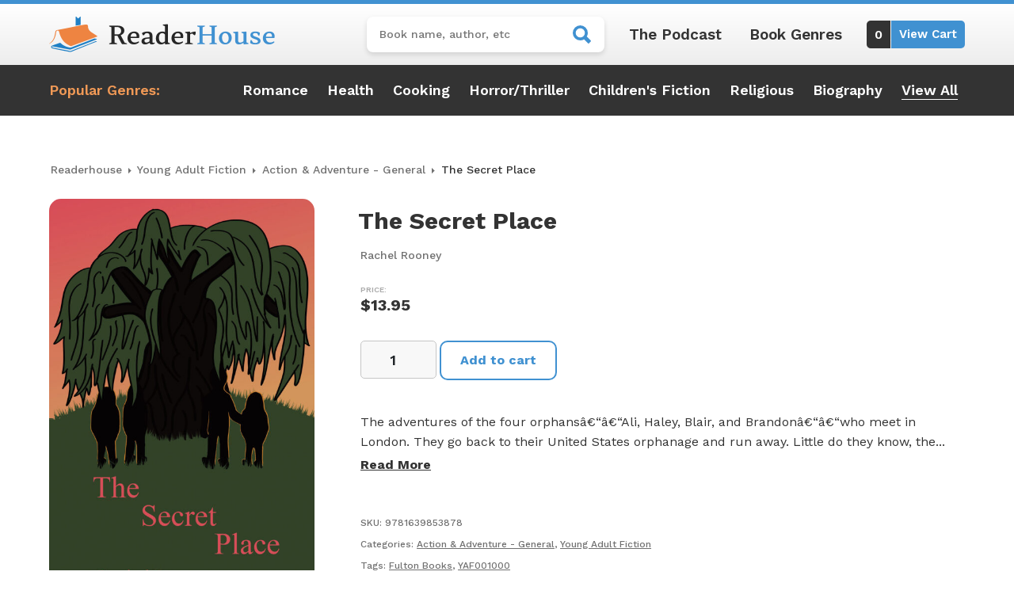

--- FILE ---
content_type: text/html; charset=utf-8
request_url: https://www.google.com/recaptcha/api2/anchor?ar=1&k=6LfTrkAkAAAAAEqLg3HheyfEqQyGHQ9s3DWu0b_K&co=aHR0cHM6Ly9yZWFkZXJob3VzZS5jb206NDQz&hl=en&v=PoyoqOPhxBO7pBk68S4YbpHZ&size=invisible&anchor-ms=20000&execute-ms=30000&cb=j3duwd4o8a9o
body_size: 48715
content:
<!DOCTYPE HTML><html dir="ltr" lang="en"><head><meta http-equiv="Content-Type" content="text/html; charset=UTF-8">
<meta http-equiv="X-UA-Compatible" content="IE=edge">
<title>reCAPTCHA</title>
<style type="text/css">
/* cyrillic-ext */
@font-face {
  font-family: 'Roboto';
  font-style: normal;
  font-weight: 400;
  font-stretch: 100%;
  src: url(//fonts.gstatic.com/s/roboto/v48/KFO7CnqEu92Fr1ME7kSn66aGLdTylUAMa3GUBHMdazTgWw.woff2) format('woff2');
  unicode-range: U+0460-052F, U+1C80-1C8A, U+20B4, U+2DE0-2DFF, U+A640-A69F, U+FE2E-FE2F;
}
/* cyrillic */
@font-face {
  font-family: 'Roboto';
  font-style: normal;
  font-weight: 400;
  font-stretch: 100%;
  src: url(//fonts.gstatic.com/s/roboto/v48/KFO7CnqEu92Fr1ME7kSn66aGLdTylUAMa3iUBHMdazTgWw.woff2) format('woff2');
  unicode-range: U+0301, U+0400-045F, U+0490-0491, U+04B0-04B1, U+2116;
}
/* greek-ext */
@font-face {
  font-family: 'Roboto';
  font-style: normal;
  font-weight: 400;
  font-stretch: 100%;
  src: url(//fonts.gstatic.com/s/roboto/v48/KFO7CnqEu92Fr1ME7kSn66aGLdTylUAMa3CUBHMdazTgWw.woff2) format('woff2');
  unicode-range: U+1F00-1FFF;
}
/* greek */
@font-face {
  font-family: 'Roboto';
  font-style: normal;
  font-weight: 400;
  font-stretch: 100%;
  src: url(//fonts.gstatic.com/s/roboto/v48/KFO7CnqEu92Fr1ME7kSn66aGLdTylUAMa3-UBHMdazTgWw.woff2) format('woff2');
  unicode-range: U+0370-0377, U+037A-037F, U+0384-038A, U+038C, U+038E-03A1, U+03A3-03FF;
}
/* math */
@font-face {
  font-family: 'Roboto';
  font-style: normal;
  font-weight: 400;
  font-stretch: 100%;
  src: url(//fonts.gstatic.com/s/roboto/v48/KFO7CnqEu92Fr1ME7kSn66aGLdTylUAMawCUBHMdazTgWw.woff2) format('woff2');
  unicode-range: U+0302-0303, U+0305, U+0307-0308, U+0310, U+0312, U+0315, U+031A, U+0326-0327, U+032C, U+032F-0330, U+0332-0333, U+0338, U+033A, U+0346, U+034D, U+0391-03A1, U+03A3-03A9, U+03B1-03C9, U+03D1, U+03D5-03D6, U+03F0-03F1, U+03F4-03F5, U+2016-2017, U+2034-2038, U+203C, U+2040, U+2043, U+2047, U+2050, U+2057, U+205F, U+2070-2071, U+2074-208E, U+2090-209C, U+20D0-20DC, U+20E1, U+20E5-20EF, U+2100-2112, U+2114-2115, U+2117-2121, U+2123-214F, U+2190, U+2192, U+2194-21AE, U+21B0-21E5, U+21F1-21F2, U+21F4-2211, U+2213-2214, U+2216-22FF, U+2308-230B, U+2310, U+2319, U+231C-2321, U+2336-237A, U+237C, U+2395, U+239B-23B7, U+23D0, U+23DC-23E1, U+2474-2475, U+25AF, U+25B3, U+25B7, U+25BD, U+25C1, U+25CA, U+25CC, U+25FB, U+266D-266F, U+27C0-27FF, U+2900-2AFF, U+2B0E-2B11, U+2B30-2B4C, U+2BFE, U+3030, U+FF5B, U+FF5D, U+1D400-1D7FF, U+1EE00-1EEFF;
}
/* symbols */
@font-face {
  font-family: 'Roboto';
  font-style: normal;
  font-weight: 400;
  font-stretch: 100%;
  src: url(//fonts.gstatic.com/s/roboto/v48/KFO7CnqEu92Fr1ME7kSn66aGLdTylUAMaxKUBHMdazTgWw.woff2) format('woff2');
  unicode-range: U+0001-000C, U+000E-001F, U+007F-009F, U+20DD-20E0, U+20E2-20E4, U+2150-218F, U+2190, U+2192, U+2194-2199, U+21AF, U+21E6-21F0, U+21F3, U+2218-2219, U+2299, U+22C4-22C6, U+2300-243F, U+2440-244A, U+2460-24FF, U+25A0-27BF, U+2800-28FF, U+2921-2922, U+2981, U+29BF, U+29EB, U+2B00-2BFF, U+4DC0-4DFF, U+FFF9-FFFB, U+10140-1018E, U+10190-1019C, U+101A0, U+101D0-101FD, U+102E0-102FB, U+10E60-10E7E, U+1D2C0-1D2D3, U+1D2E0-1D37F, U+1F000-1F0FF, U+1F100-1F1AD, U+1F1E6-1F1FF, U+1F30D-1F30F, U+1F315, U+1F31C, U+1F31E, U+1F320-1F32C, U+1F336, U+1F378, U+1F37D, U+1F382, U+1F393-1F39F, U+1F3A7-1F3A8, U+1F3AC-1F3AF, U+1F3C2, U+1F3C4-1F3C6, U+1F3CA-1F3CE, U+1F3D4-1F3E0, U+1F3ED, U+1F3F1-1F3F3, U+1F3F5-1F3F7, U+1F408, U+1F415, U+1F41F, U+1F426, U+1F43F, U+1F441-1F442, U+1F444, U+1F446-1F449, U+1F44C-1F44E, U+1F453, U+1F46A, U+1F47D, U+1F4A3, U+1F4B0, U+1F4B3, U+1F4B9, U+1F4BB, U+1F4BF, U+1F4C8-1F4CB, U+1F4D6, U+1F4DA, U+1F4DF, U+1F4E3-1F4E6, U+1F4EA-1F4ED, U+1F4F7, U+1F4F9-1F4FB, U+1F4FD-1F4FE, U+1F503, U+1F507-1F50B, U+1F50D, U+1F512-1F513, U+1F53E-1F54A, U+1F54F-1F5FA, U+1F610, U+1F650-1F67F, U+1F687, U+1F68D, U+1F691, U+1F694, U+1F698, U+1F6AD, U+1F6B2, U+1F6B9-1F6BA, U+1F6BC, U+1F6C6-1F6CF, U+1F6D3-1F6D7, U+1F6E0-1F6EA, U+1F6F0-1F6F3, U+1F6F7-1F6FC, U+1F700-1F7FF, U+1F800-1F80B, U+1F810-1F847, U+1F850-1F859, U+1F860-1F887, U+1F890-1F8AD, U+1F8B0-1F8BB, U+1F8C0-1F8C1, U+1F900-1F90B, U+1F93B, U+1F946, U+1F984, U+1F996, U+1F9E9, U+1FA00-1FA6F, U+1FA70-1FA7C, U+1FA80-1FA89, U+1FA8F-1FAC6, U+1FACE-1FADC, U+1FADF-1FAE9, U+1FAF0-1FAF8, U+1FB00-1FBFF;
}
/* vietnamese */
@font-face {
  font-family: 'Roboto';
  font-style: normal;
  font-weight: 400;
  font-stretch: 100%;
  src: url(//fonts.gstatic.com/s/roboto/v48/KFO7CnqEu92Fr1ME7kSn66aGLdTylUAMa3OUBHMdazTgWw.woff2) format('woff2');
  unicode-range: U+0102-0103, U+0110-0111, U+0128-0129, U+0168-0169, U+01A0-01A1, U+01AF-01B0, U+0300-0301, U+0303-0304, U+0308-0309, U+0323, U+0329, U+1EA0-1EF9, U+20AB;
}
/* latin-ext */
@font-face {
  font-family: 'Roboto';
  font-style: normal;
  font-weight: 400;
  font-stretch: 100%;
  src: url(//fonts.gstatic.com/s/roboto/v48/KFO7CnqEu92Fr1ME7kSn66aGLdTylUAMa3KUBHMdazTgWw.woff2) format('woff2');
  unicode-range: U+0100-02BA, U+02BD-02C5, U+02C7-02CC, U+02CE-02D7, U+02DD-02FF, U+0304, U+0308, U+0329, U+1D00-1DBF, U+1E00-1E9F, U+1EF2-1EFF, U+2020, U+20A0-20AB, U+20AD-20C0, U+2113, U+2C60-2C7F, U+A720-A7FF;
}
/* latin */
@font-face {
  font-family: 'Roboto';
  font-style: normal;
  font-weight: 400;
  font-stretch: 100%;
  src: url(//fonts.gstatic.com/s/roboto/v48/KFO7CnqEu92Fr1ME7kSn66aGLdTylUAMa3yUBHMdazQ.woff2) format('woff2');
  unicode-range: U+0000-00FF, U+0131, U+0152-0153, U+02BB-02BC, U+02C6, U+02DA, U+02DC, U+0304, U+0308, U+0329, U+2000-206F, U+20AC, U+2122, U+2191, U+2193, U+2212, U+2215, U+FEFF, U+FFFD;
}
/* cyrillic-ext */
@font-face {
  font-family: 'Roboto';
  font-style: normal;
  font-weight: 500;
  font-stretch: 100%;
  src: url(//fonts.gstatic.com/s/roboto/v48/KFO7CnqEu92Fr1ME7kSn66aGLdTylUAMa3GUBHMdazTgWw.woff2) format('woff2');
  unicode-range: U+0460-052F, U+1C80-1C8A, U+20B4, U+2DE0-2DFF, U+A640-A69F, U+FE2E-FE2F;
}
/* cyrillic */
@font-face {
  font-family: 'Roboto';
  font-style: normal;
  font-weight: 500;
  font-stretch: 100%;
  src: url(//fonts.gstatic.com/s/roboto/v48/KFO7CnqEu92Fr1ME7kSn66aGLdTylUAMa3iUBHMdazTgWw.woff2) format('woff2');
  unicode-range: U+0301, U+0400-045F, U+0490-0491, U+04B0-04B1, U+2116;
}
/* greek-ext */
@font-face {
  font-family: 'Roboto';
  font-style: normal;
  font-weight: 500;
  font-stretch: 100%;
  src: url(//fonts.gstatic.com/s/roboto/v48/KFO7CnqEu92Fr1ME7kSn66aGLdTylUAMa3CUBHMdazTgWw.woff2) format('woff2');
  unicode-range: U+1F00-1FFF;
}
/* greek */
@font-face {
  font-family: 'Roboto';
  font-style: normal;
  font-weight: 500;
  font-stretch: 100%;
  src: url(//fonts.gstatic.com/s/roboto/v48/KFO7CnqEu92Fr1ME7kSn66aGLdTylUAMa3-UBHMdazTgWw.woff2) format('woff2');
  unicode-range: U+0370-0377, U+037A-037F, U+0384-038A, U+038C, U+038E-03A1, U+03A3-03FF;
}
/* math */
@font-face {
  font-family: 'Roboto';
  font-style: normal;
  font-weight: 500;
  font-stretch: 100%;
  src: url(//fonts.gstatic.com/s/roboto/v48/KFO7CnqEu92Fr1ME7kSn66aGLdTylUAMawCUBHMdazTgWw.woff2) format('woff2');
  unicode-range: U+0302-0303, U+0305, U+0307-0308, U+0310, U+0312, U+0315, U+031A, U+0326-0327, U+032C, U+032F-0330, U+0332-0333, U+0338, U+033A, U+0346, U+034D, U+0391-03A1, U+03A3-03A9, U+03B1-03C9, U+03D1, U+03D5-03D6, U+03F0-03F1, U+03F4-03F5, U+2016-2017, U+2034-2038, U+203C, U+2040, U+2043, U+2047, U+2050, U+2057, U+205F, U+2070-2071, U+2074-208E, U+2090-209C, U+20D0-20DC, U+20E1, U+20E5-20EF, U+2100-2112, U+2114-2115, U+2117-2121, U+2123-214F, U+2190, U+2192, U+2194-21AE, U+21B0-21E5, U+21F1-21F2, U+21F4-2211, U+2213-2214, U+2216-22FF, U+2308-230B, U+2310, U+2319, U+231C-2321, U+2336-237A, U+237C, U+2395, U+239B-23B7, U+23D0, U+23DC-23E1, U+2474-2475, U+25AF, U+25B3, U+25B7, U+25BD, U+25C1, U+25CA, U+25CC, U+25FB, U+266D-266F, U+27C0-27FF, U+2900-2AFF, U+2B0E-2B11, U+2B30-2B4C, U+2BFE, U+3030, U+FF5B, U+FF5D, U+1D400-1D7FF, U+1EE00-1EEFF;
}
/* symbols */
@font-face {
  font-family: 'Roboto';
  font-style: normal;
  font-weight: 500;
  font-stretch: 100%;
  src: url(//fonts.gstatic.com/s/roboto/v48/KFO7CnqEu92Fr1ME7kSn66aGLdTylUAMaxKUBHMdazTgWw.woff2) format('woff2');
  unicode-range: U+0001-000C, U+000E-001F, U+007F-009F, U+20DD-20E0, U+20E2-20E4, U+2150-218F, U+2190, U+2192, U+2194-2199, U+21AF, U+21E6-21F0, U+21F3, U+2218-2219, U+2299, U+22C4-22C6, U+2300-243F, U+2440-244A, U+2460-24FF, U+25A0-27BF, U+2800-28FF, U+2921-2922, U+2981, U+29BF, U+29EB, U+2B00-2BFF, U+4DC0-4DFF, U+FFF9-FFFB, U+10140-1018E, U+10190-1019C, U+101A0, U+101D0-101FD, U+102E0-102FB, U+10E60-10E7E, U+1D2C0-1D2D3, U+1D2E0-1D37F, U+1F000-1F0FF, U+1F100-1F1AD, U+1F1E6-1F1FF, U+1F30D-1F30F, U+1F315, U+1F31C, U+1F31E, U+1F320-1F32C, U+1F336, U+1F378, U+1F37D, U+1F382, U+1F393-1F39F, U+1F3A7-1F3A8, U+1F3AC-1F3AF, U+1F3C2, U+1F3C4-1F3C6, U+1F3CA-1F3CE, U+1F3D4-1F3E0, U+1F3ED, U+1F3F1-1F3F3, U+1F3F5-1F3F7, U+1F408, U+1F415, U+1F41F, U+1F426, U+1F43F, U+1F441-1F442, U+1F444, U+1F446-1F449, U+1F44C-1F44E, U+1F453, U+1F46A, U+1F47D, U+1F4A3, U+1F4B0, U+1F4B3, U+1F4B9, U+1F4BB, U+1F4BF, U+1F4C8-1F4CB, U+1F4D6, U+1F4DA, U+1F4DF, U+1F4E3-1F4E6, U+1F4EA-1F4ED, U+1F4F7, U+1F4F9-1F4FB, U+1F4FD-1F4FE, U+1F503, U+1F507-1F50B, U+1F50D, U+1F512-1F513, U+1F53E-1F54A, U+1F54F-1F5FA, U+1F610, U+1F650-1F67F, U+1F687, U+1F68D, U+1F691, U+1F694, U+1F698, U+1F6AD, U+1F6B2, U+1F6B9-1F6BA, U+1F6BC, U+1F6C6-1F6CF, U+1F6D3-1F6D7, U+1F6E0-1F6EA, U+1F6F0-1F6F3, U+1F6F7-1F6FC, U+1F700-1F7FF, U+1F800-1F80B, U+1F810-1F847, U+1F850-1F859, U+1F860-1F887, U+1F890-1F8AD, U+1F8B0-1F8BB, U+1F8C0-1F8C1, U+1F900-1F90B, U+1F93B, U+1F946, U+1F984, U+1F996, U+1F9E9, U+1FA00-1FA6F, U+1FA70-1FA7C, U+1FA80-1FA89, U+1FA8F-1FAC6, U+1FACE-1FADC, U+1FADF-1FAE9, U+1FAF0-1FAF8, U+1FB00-1FBFF;
}
/* vietnamese */
@font-face {
  font-family: 'Roboto';
  font-style: normal;
  font-weight: 500;
  font-stretch: 100%;
  src: url(//fonts.gstatic.com/s/roboto/v48/KFO7CnqEu92Fr1ME7kSn66aGLdTylUAMa3OUBHMdazTgWw.woff2) format('woff2');
  unicode-range: U+0102-0103, U+0110-0111, U+0128-0129, U+0168-0169, U+01A0-01A1, U+01AF-01B0, U+0300-0301, U+0303-0304, U+0308-0309, U+0323, U+0329, U+1EA0-1EF9, U+20AB;
}
/* latin-ext */
@font-face {
  font-family: 'Roboto';
  font-style: normal;
  font-weight: 500;
  font-stretch: 100%;
  src: url(//fonts.gstatic.com/s/roboto/v48/KFO7CnqEu92Fr1ME7kSn66aGLdTylUAMa3KUBHMdazTgWw.woff2) format('woff2');
  unicode-range: U+0100-02BA, U+02BD-02C5, U+02C7-02CC, U+02CE-02D7, U+02DD-02FF, U+0304, U+0308, U+0329, U+1D00-1DBF, U+1E00-1E9F, U+1EF2-1EFF, U+2020, U+20A0-20AB, U+20AD-20C0, U+2113, U+2C60-2C7F, U+A720-A7FF;
}
/* latin */
@font-face {
  font-family: 'Roboto';
  font-style: normal;
  font-weight: 500;
  font-stretch: 100%;
  src: url(//fonts.gstatic.com/s/roboto/v48/KFO7CnqEu92Fr1ME7kSn66aGLdTylUAMa3yUBHMdazQ.woff2) format('woff2');
  unicode-range: U+0000-00FF, U+0131, U+0152-0153, U+02BB-02BC, U+02C6, U+02DA, U+02DC, U+0304, U+0308, U+0329, U+2000-206F, U+20AC, U+2122, U+2191, U+2193, U+2212, U+2215, U+FEFF, U+FFFD;
}
/* cyrillic-ext */
@font-face {
  font-family: 'Roboto';
  font-style: normal;
  font-weight: 900;
  font-stretch: 100%;
  src: url(//fonts.gstatic.com/s/roboto/v48/KFO7CnqEu92Fr1ME7kSn66aGLdTylUAMa3GUBHMdazTgWw.woff2) format('woff2');
  unicode-range: U+0460-052F, U+1C80-1C8A, U+20B4, U+2DE0-2DFF, U+A640-A69F, U+FE2E-FE2F;
}
/* cyrillic */
@font-face {
  font-family: 'Roboto';
  font-style: normal;
  font-weight: 900;
  font-stretch: 100%;
  src: url(//fonts.gstatic.com/s/roboto/v48/KFO7CnqEu92Fr1ME7kSn66aGLdTylUAMa3iUBHMdazTgWw.woff2) format('woff2');
  unicode-range: U+0301, U+0400-045F, U+0490-0491, U+04B0-04B1, U+2116;
}
/* greek-ext */
@font-face {
  font-family: 'Roboto';
  font-style: normal;
  font-weight: 900;
  font-stretch: 100%;
  src: url(//fonts.gstatic.com/s/roboto/v48/KFO7CnqEu92Fr1ME7kSn66aGLdTylUAMa3CUBHMdazTgWw.woff2) format('woff2');
  unicode-range: U+1F00-1FFF;
}
/* greek */
@font-face {
  font-family: 'Roboto';
  font-style: normal;
  font-weight: 900;
  font-stretch: 100%;
  src: url(//fonts.gstatic.com/s/roboto/v48/KFO7CnqEu92Fr1ME7kSn66aGLdTylUAMa3-UBHMdazTgWw.woff2) format('woff2');
  unicode-range: U+0370-0377, U+037A-037F, U+0384-038A, U+038C, U+038E-03A1, U+03A3-03FF;
}
/* math */
@font-face {
  font-family: 'Roboto';
  font-style: normal;
  font-weight: 900;
  font-stretch: 100%;
  src: url(//fonts.gstatic.com/s/roboto/v48/KFO7CnqEu92Fr1ME7kSn66aGLdTylUAMawCUBHMdazTgWw.woff2) format('woff2');
  unicode-range: U+0302-0303, U+0305, U+0307-0308, U+0310, U+0312, U+0315, U+031A, U+0326-0327, U+032C, U+032F-0330, U+0332-0333, U+0338, U+033A, U+0346, U+034D, U+0391-03A1, U+03A3-03A9, U+03B1-03C9, U+03D1, U+03D5-03D6, U+03F0-03F1, U+03F4-03F5, U+2016-2017, U+2034-2038, U+203C, U+2040, U+2043, U+2047, U+2050, U+2057, U+205F, U+2070-2071, U+2074-208E, U+2090-209C, U+20D0-20DC, U+20E1, U+20E5-20EF, U+2100-2112, U+2114-2115, U+2117-2121, U+2123-214F, U+2190, U+2192, U+2194-21AE, U+21B0-21E5, U+21F1-21F2, U+21F4-2211, U+2213-2214, U+2216-22FF, U+2308-230B, U+2310, U+2319, U+231C-2321, U+2336-237A, U+237C, U+2395, U+239B-23B7, U+23D0, U+23DC-23E1, U+2474-2475, U+25AF, U+25B3, U+25B7, U+25BD, U+25C1, U+25CA, U+25CC, U+25FB, U+266D-266F, U+27C0-27FF, U+2900-2AFF, U+2B0E-2B11, U+2B30-2B4C, U+2BFE, U+3030, U+FF5B, U+FF5D, U+1D400-1D7FF, U+1EE00-1EEFF;
}
/* symbols */
@font-face {
  font-family: 'Roboto';
  font-style: normal;
  font-weight: 900;
  font-stretch: 100%;
  src: url(//fonts.gstatic.com/s/roboto/v48/KFO7CnqEu92Fr1ME7kSn66aGLdTylUAMaxKUBHMdazTgWw.woff2) format('woff2');
  unicode-range: U+0001-000C, U+000E-001F, U+007F-009F, U+20DD-20E0, U+20E2-20E4, U+2150-218F, U+2190, U+2192, U+2194-2199, U+21AF, U+21E6-21F0, U+21F3, U+2218-2219, U+2299, U+22C4-22C6, U+2300-243F, U+2440-244A, U+2460-24FF, U+25A0-27BF, U+2800-28FF, U+2921-2922, U+2981, U+29BF, U+29EB, U+2B00-2BFF, U+4DC0-4DFF, U+FFF9-FFFB, U+10140-1018E, U+10190-1019C, U+101A0, U+101D0-101FD, U+102E0-102FB, U+10E60-10E7E, U+1D2C0-1D2D3, U+1D2E0-1D37F, U+1F000-1F0FF, U+1F100-1F1AD, U+1F1E6-1F1FF, U+1F30D-1F30F, U+1F315, U+1F31C, U+1F31E, U+1F320-1F32C, U+1F336, U+1F378, U+1F37D, U+1F382, U+1F393-1F39F, U+1F3A7-1F3A8, U+1F3AC-1F3AF, U+1F3C2, U+1F3C4-1F3C6, U+1F3CA-1F3CE, U+1F3D4-1F3E0, U+1F3ED, U+1F3F1-1F3F3, U+1F3F5-1F3F7, U+1F408, U+1F415, U+1F41F, U+1F426, U+1F43F, U+1F441-1F442, U+1F444, U+1F446-1F449, U+1F44C-1F44E, U+1F453, U+1F46A, U+1F47D, U+1F4A3, U+1F4B0, U+1F4B3, U+1F4B9, U+1F4BB, U+1F4BF, U+1F4C8-1F4CB, U+1F4D6, U+1F4DA, U+1F4DF, U+1F4E3-1F4E6, U+1F4EA-1F4ED, U+1F4F7, U+1F4F9-1F4FB, U+1F4FD-1F4FE, U+1F503, U+1F507-1F50B, U+1F50D, U+1F512-1F513, U+1F53E-1F54A, U+1F54F-1F5FA, U+1F610, U+1F650-1F67F, U+1F687, U+1F68D, U+1F691, U+1F694, U+1F698, U+1F6AD, U+1F6B2, U+1F6B9-1F6BA, U+1F6BC, U+1F6C6-1F6CF, U+1F6D3-1F6D7, U+1F6E0-1F6EA, U+1F6F0-1F6F3, U+1F6F7-1F6FC, U+1F700-1F7FF, U+1F800-1F80B, U+1F810-1F847, U+1F850-1F859, U+1F860-1F887, U+1F890-1F8AD, U+1F8B0-1F8BB, U+1F8C0-1F8C1, U+1F900-1F90B, U+1F93B, U+1F946, U+1F984, U+1F996, U+1F9E9, U+1FA00-1FA6F, U+1FA70-1FA7C, U+1FA80-1FA89, U+1FA8F-1FAC6, U+1FACE-1FADC, U+1FADF-1FAE9, U+1FAF0-1FAF8, U+1FB00-1FBFF;
}
/* vietnamese */
@font-face {
  font-family: 'Roboto';
  font-style: normal;
  font-weight: 900;
  font-stretch: 100%;
  src: url(//fonts.gstatic.com/s/roboto/v48/KFO7CnqEu92Fr1ME7kSn66aGLdTylUAMa3OUBHMdazTgWw.woff2) format('woff2');
  unicode-range: U+0102-0103, U+0110-0111, U+0128-0129, U+0168-0169, U+01A0-01A1, U+01AF-01B0, U+0300-0301, U+0303-0304, U+0308-0309, U+0323, U+0329, U+1EA0-1EF9, U+20AB;
}
/* latin-ext */
@font-face {
  font-family: 'Roboto';
  font-style: normal;
  font-weight: 900;
  font-stretch: 100%;
  src: url(//fonts.gstatic.com/s/roboto/v48/KFO7CnqEu92Fr1ME7kSn66aGLdTylUAMa3KUBHMdazTgWw.woff2) format('woff2');
  unicode-range: U+0100-02BA, U+02BD-02C5, U+02C7-02CC, U+02CE-02D7, U+02DD-02FF, U+0304, U+0308, U+0329, U+1D00-1DBF, U+1E00-1E9F, U+1EF2-1EFF, U+2020, U+20A0-20AB, U+20AD-20C0, U+2113, U+2C60-2C7F, U+A720-A7FF;
}
/* latin */
@font-face {
  font-family: 'Roboto';
  font-style: normal;
  font-weight: 900;
  font-stretch: 100%;
  src: url(//fonts.gstatic.com/s/roboto/v48/KFO7CnqEu92Fr1ME7kSn66aGLdTylUAMa3yUBHMdazQ.woff2) format('woff2');
  unicode-range: U+0000-00FF, U+0131, U+0152-0153, U+02BB-02BC, U+02C6, U+02DA, U+02DC, U+0304, U+0308, U+0329, U+2000-206F, U+20AC, U+2122, U+2191, U+2193, U+2212, U+2215, U+FEFF, U+FFFD;
}

</style>
<link rel="stylesheet" type="text/css" href="https://www.gstatic.com/recaptcha/releases/PoyoqOPhxBO7pBk68S4YbpHZ/styles__ltr.css">
<script nonce="dN5jMoUDgmntsLFnRGUPJw" type="text/javascript">window['__recaptcha_api'] = 'https://www.google.com/recaptcha/api2/';</script>
<script type="text/javascript" src="https://www.gstatic.com/recaptcha/releases/PoyoqOPhxBO7pBk68S4YbpHZ/recaptcha__en.js" nonce="dN5jMoUDgmntsLFnRGUPJw">
      
    </script></head>
<body><div id="rc-anchor-alert" class="rc-anchor-alert"></div>
<input type="hidden" id="recaptcha-token" value="[base64]">
<script type="text/javascript" nonce="dN5jMoUDgmntsLFnRGUPJw">
      recaptcha.anchor.Main.init("[\x22ainput\x22,[\x22bgdata\x22,\x22\x22,\[base64]/[base64]/bmV3IFpbdF0obVswXSk6Sz09Mj9uZXcgWlt0XShtWzBdLG1bMV0pOks9PTM/bmV3IFpbdF0obVswXSxtWzFdLG1bMl0pOks9PTQ/[base64]/[base64]/[base64]/[base64]/[base64]/[base64]/[base64]/[base64]/[base64]/[base64]/[base64]/[base64]/[base64]/[base64]\\u003d\\u003d\x22,\[base64]\\u003d\x22,\x22HnFSBsONGMKQXMK9wppawpdKb8OmC3tvwoXCmcOhwqXDojhZS33CmyBpOsKJYlPCj1fDvm7CuMK8d8Osw4/CjcOlXcO/e2bCiMOWwrRZw74IaMOcwoXDuDXCvMKNcAFvwo4Bwr3CsSbDrijCszEfwrNpKQ/[base64]/Cuj5seDfDgnBkwqtKwofDr00mw5QUGMKbTl4JH8OXw4QFwohMWjROGMO/w68lWMK9QcKPZcO4WSPCpsOtw5N6w6zDnsOTw6/[base64]/DhMK5WVV7TcKAwqEIwo/DvyDDjG/DocKSwr0qZBcpXWo5wqpyw4Iow6BZw6JcAEsSMUzChxszwr5Zwpdjw4/ClcOHw6TDhRDCu8KwNDzDmDjDosKTwppowrM4XzLCjMKrBAxLX1xuARTDm05Ww4PDkcOXHsOwScK0SyYxw4suwo/DucOcwohiDsOBwrFcZcONw7Yaw5cAHgsnw57ChsOWwq3CtMKHfsOvw5kowpnDusO+wpBLwpwVwpDDgU4dZzLDkMKUVcKfw5tNeMOpSsK7RAnDmsOkFV8+wovCssKHecKtHGXDnx/CksKZVcK3OMObRsOiwrAiw63DgW1Kw6A3c8O6w4LDi8OCZhYyw4LClMO7fMKYY143wrxWasOOwp1iHsKjFMOGwqAfw5rCkGEREsKfJMKqBW/[base64]/DvsKRWVdWw7o9wqfCkmMsNcKvGl/DnwUVw5XCgGEAHsOGw7rCpwxmXBDChcK6eDk1TAXDr0YOwoxbw74fUH4fw4MJLMOmQ8O/BxY3JmB/w7DDkcKQT03DiAIMRzLCq1gyd8KUPcKvw7h0c3FAw7Upw5/CqC3CrsKXwoBZQ3jDgcKkWFrCqzsKw6MrDCBgIjVfw7fCm8OAw6XCvcKiw6vDv23CrGobMMOSwqVHc8OALkvCt05ywoPCucKOw5rDg8Oyw5rDtgDCvi3DksOAwr0HwqzCgsOFCH5FSsKYw7bClETDoQ7CoijCmcKOEzlsNBoIaUxEw6IewpdvwonCrcK/[base64]/CrA01AsKDRCR0w7bCmBvCmMO5DsKGDMOxHMKvw5bCjcK1w49pDWpAw4PDssOewrfDkcKjw5o1Y8KPXMOEw7J5woXDpnHCosOAwpvCjkHDtnZdMQfDm8K5w7wrw6DDqWjCgsOzecKhKMKUw43Dh8OYw7R6wrTCrTLCm8KVw7DCon/Ct8OeBMOaEMOUVB7CgsKQSsKZHFR6woZsw5nDsnHDvcOWw4pOwpQ1c1hcw5rDjsO1w4nDkcOxwrLDsMKLw4Aqwq5zE8K2X8Ojw73CusKRw6vDtMKhwq01w5LDqAVyW0MFUMOMw7kfw7PCnlnDkD/[base64]/DkGnDrEnCmcKcNMKIBRotw6nDt8K5woDCowVEw4zCgsKPw4YcOcOKSsOUDMORdQ9edMOpw67Cp24PVsOqVHMZfirCoXnDncKROk1jw5vDmnJUwqxGC3DDu3lGw4rDpRDCtkdiSUBXw6rDo0BiWMOCwpYRwojDhXoEw6/Crxd3dsOrbcKOB8OcIcOxSXzDgAFBw6/CmRrDngE3RMK3w7s1worDhcOzSMOTI1LDrcOvY8OYfsO5w57DrMOzaTVlQ8Opw5TCrn7Cl2U6wp80UcKzwoLCr8O3LAIYVcO/w43DmEg4e8KEw4/CoXLDlsOqw6l/YyVtwpbDu0rCmMOrw5cNwozDu8KcwpfDo0dZIzLCnMKWDcK1wpjCq8Kpw7s2w4vCjsK/P27CgsKyeBjCgcOJdCzCjQzCgsOdXwfCgT/[base64]/AcOCeMOYMgNBLmw0wpJbNcKHw4HChnZzw7Akw5bCh8KhWsKKwoVOw7HCg07CgGMAVAvDj3LDtm8/wqY5w7FeczjCm8OSwozDk8Kxw5E/wqvDiMKLw4cbwq8SF8KjMsOwDcO+bMOewr/CjsOww7nDscK8I0YxDiptwo3DrcKmKXTCl0JLLsOlf8OTwqDCsMOKPsOSXMK6wozDmsKBwqTDt8OAeCxvwr4Vwr4zDsKLIMOEacOgw75qDMKSKk/CmXPDkMKUwrARSH/[base64]/bsKLb8OPYF3DkVdSw6ghb8ODwqHCuFRdwrwDZ8K+DT3DiMOqw45oworCgm4kw6PCulNbw5/DriY7w5YWw49bDGHCpsOJOcOCw64swozCmcK+w7DCgkjCmcOqTcKAw6zDk8KHWMOhw7fCjE/DgcKMMlTDojoqJMOmwpTCgcKsKkJzwr4dwowoJicRBsOWw4bDu8Oaw6zDr3DCk8Oawol+IAnDv8KsWsKAwp7DqhsRwqTDl8OjwostNMOuwoVMLcKeOz7CrMOpAQLDp2zCmSvClgzDoMOaw7M1wpjDhXE/PBJdwqHDgnXCgzp/JE8wK8ONXsKKYnTCh8OvGm0ZXzXDj03DuMOow75vwrLDicKmw7Evw703w6jCszjDtsKeY17ChRvCmnYXw4HClcOAwrg/ZcKFwpPCpVc7w6rCs8OSwp4Tw63Ck2ZpOcO0ST3Dn8K+OsOVw4wJw4Q0QWrDr8KefyfChklzwoQwZsOCwqHDjAPCjMKcwqFPw7HDkxAwwqEow7HDvjTDsVfDvcKzw4fCmCLDt8KhworDssOmwpgQw7zDiiVkeXdiwqVjUsKmY8KZM8O/wr15SQrCpXjCqRbDs8KPCkLDlcKnwoDCiyAAw6/Cl8OUFjfCtGZUT8KgaAPDgG4mGVh/DcO5K0kBbHPDpXHDiHLDucKTw53Dt8KmZ8Obay/[base64]/Cm0PCg8O5bx/CuMKKEXQUwo1xwr5kdcKpbMOlwpIQwoXCtsOBw5MAwqJCwro1HSTDm0zCusKFBk9ywrrCjCjChcKRwrQvLMODw6DDqH4NVMK0IkvChsOdV8KUw5Aiw78nw41vwp4cL8OSaRk7wpFxw7vCjMOLZ3cSw6fDo1sIE8Oiw4DCjMOuwq1LS2bDmcKIWcOTNQXDpBLDj3/CqcKUOSTDoCPDtm/Di8KDwojCiUgrDVMAUgQ9VsKBQsKhw5zCrEXDmm4Kw5/[base64]/CrRjChADChcO9wp/DtRPDjE3ClsOKw4TDpMOwYcOuwqEyDVoCGU3DkkTCpk5jw4/[base64]/DvALDo8OPc8ODcsKSw7TDtQXDosKMA8O6cS1tw6vDoUbCu8KCwozDi8K7fcOFwqXDoVtkTcK/[base64]/DtDvCk8OGOQZvBXUHW8KyH3Iuw5zDkCzDrFbDn27CpsOuwpjDgEhHDh9bwp7CkUlTwrQiwp0GR8KhThXDk8KHe8O1wrtIMsOJw6fCjsKxWTzClsKMw4dSw7jCusOVTgQyVcK/wpPDosK6wrUkGm5kFgdAwqfCqsKpwpDDv8Ked8KiKMOFwoHDscO7TmIbwrFkw7N9UUxww6jCpjrCvjRgasK7w6pNOxAIwrTCsMKTOkvDs00gYiFKZMKrZsKDwq3DssK0w7MWJsKRwo/DkMKcw6lvC1UxG8Kyw4B3RcKOBAvCn3/DsFoxVcOhw5rDjVBHMHwkw6PCg3QGwrrCnysSYn8kPMOLcRJ3w5PCl0rCisK4WcKmw5LCnnpKwqFvYkd3bj/DocOEw7VfwqrDg8OCZHdDbMOcNQjCqjPCrcKtMR0NLHfDnMKzPTYoWT8jwqQuw77DlznCkMKGB8OmbnfDmsOvDgTDtcKsKhwRw7fCsV/DocOEw5LDpMKSwpFxw5rDrsOLZy3DtHrDt2ggwq81wq7Cnhhow6/CrjnCmDVWw5TDmwAWbMOgw5jCrnnDvmdaw6Upw7zCjsOJw4BLIlVKDcKPPMKmM8OMwpViw4bCjcKZw5M0Mg8QM8KVWQAFMG0Qwr/DlTDDqjJKdzs/w4LCmQh0w7zClEdhw67DmGPDmcK1JcKiInEMw6bCqsKZwqTCisOJw6DDuMO2w57DpcOcwr/DiELClXYCw54xwqTClXHCv8OvA1d0RwsJwqdSY0s+woZ3J8K2I10NCDfCrcKzwr3CosKWw7U1w7NSw4YmdmzDoCXClcODCGF4wq4CAsOfVsK6w7caS8Klwoolw4pyGXcEw4E+w50aZcOYNTzClG7CvD8fwr/[base64]/[base64]/OMOjwrtqW1B5XAvDghlkwr3Dtil2esOpw4/[base64]/wo7CksOrRcOOfMOnw5VaGkdoRMK0w6rCrMK1SMKiDVF5KMOUw5Biw7PDtEBlwoDDs8Kxwr0uwqhbw6jCsDXCnVHDuF/CtsKEZcOVT1BTw5LDlXDDg0p3UGTCkwHCqMOjwrnCssOaQWJqwoHDhMK2M3vCmsOiw69ow5JNfcKRLsOUFsKewrpLTcOcw4p3wpvDoEBOEh5BI8OAw4dMFsO+ZWN/[base64]/[base64]/[base64]/YsKkw5ouw4fDgsKdRcOgw5fCkmfCiijDt0klwrQyZsOLwpvDu8KCw4HDk0HDlSY+NcKRUSNFw4fDgcK5Q8Oow6Z/wqFww5TDsCXDqMKAMsKPTwNrw7Biw5YKSC0qwrJ/w4vCuRk2woxpX8OMwpDDlcO9woNtfcOLZzVlwqYDYsOWw4/DqQLDk2AjbAxhwqZhwpvCt8KmwovDi8OLw7TDm8KBR8K2wp7DvkNEJMKNb8K7wqVUw6bDucOEVkLDqcKrFCvCqMOoUsOLVitxw5rCpDjDhm/DmMKRw4nDnMKUWlxFfcO3w7x9GlR+woLCtCI7Y8OJw6TDocKsRmnDr2o+GxnDhyjDhMKLwrbCtDjCpsKJw6bCiEzDkGHDnwUcHMK2MjNjF0vDoXxqX25fwobCvcO+U252bmTCp8OCw590IzwCBR/CuMOBw57CtcO2w6fDs1XDvMKfw5nDiAh5woPDrMO/wpvCtcK+cX7Dh8K/wodvw687wr/DmcO/w69+w6l8AghGEMOPBS7DqnrCo8ONT8OgMsK3w5DDnMOfLMOow5p0C8OtS0XCri9pw4skRcOFZcKrchYGw6cXPsKpP3PDgsKlFAnDgsO+IsKiCGzDkgJVNCfDgj/CiEIbC8OAWDwlw7jDkAvDr8OqwqAaw6Vswo7Dg8Okw4FhaTjDrsOuw7fDrzLDgcOwTsKrw77Dv3zCvn7DlcOUw7nDuxJmP8KIewDCoxTCrcOEw7jCszwAW3LCjmHDjsOvLcKOw4LDp3nCh2TCoVs3w4zCn8OvTGDCtmAxYx/Cm8K6dMOwVSvDvxXCicK2VcKIRcORw57DowYjw6LDkcOtTncxw4bDoCbDq28VwodTwq/Dn01VP0bCgBjChzoYAVDDtgnDp3vCuHDDmiFMMxpZI2rDrhkLHV1lw6VyTsOvYns/RV3Dn0tNwod1bMOtV8ObXnV8SMOAwoHCt39vccOJScOVbcOsw544w6Jdw4/CjGAmwq9lwpbDnCPCicOkM1TCpismw5zCvsO/w5JOw7d+w5pvEcKhw4l1w4PDoVrDv1MRWhl/[base64]/DmD5fw5Eua8OuGsOow4PCpMOAUsKqY8KUwo3CrsKZB8OlB8OgC8OtwpnCoMK4w4YQwq/DvSJ5w45RwrkWw4Z7wovDnDzCoAbDqsOow6/ChG07w7bDosK6ETZgwofDn1/CiTXDv13Dt0hkwpMLw7ktw6AoHgZeHXBWDsOzGMO/wp0Iw47Ch0h+LiQgw4HCvMOlNMOefX4EwrnDq8Krw5zDmMOqwrQqw6LDlcOmJ8K6wrrCmcOhbQQFw4XCiXfCgzLCpkPCmVfCsFPCrWMGG0kZwo5bwrLDlVcgwoHChcOrw57DicOVwr8BwpYUBcK3w5gDdFUBw7l3JsOPwr9nw5k0A3gEw6ZXeE/[base64]/[base64]/[base64]/CucK+w7Jnezljw6DDig3Ct8OlWGFBL3XClgzDkh4LaX92w53DnTZHIcKzG8K3LCPDkMOaw7zDjErDr8OcIGDDvMKOwpt6w5gSaRVodhjCr8OuHcO3Kn51LsOuw64TwpHDpSTDklgiwrPCu8OfHcKUDnjDjyRtw4hdwqrCm8Kken/CilZRMcOZwpPDlMOaYsORw6fCqnHDiAsJd8KnaD1RcMKQb8KYw4oew7cLwrzCg8Kfw5DCsVoWw4DCt3xvF8OmwokeL8KnIgQPHsOPw7jDp8Kxw5HCtV7Cu8KpwpnDlXXDiXfDtDTDv8K2HkvDnXbCvzzDtwFPwptxwoNOwo3DkzE/wofCoHEOw5XCpjHCkWHDhwPDgMKMwp8Qw4jDgsOUJ1bCu2XCgy9KESXDpcOfwq7Cp8OPGMKNw6wIwpvDhR0iw5/CoVtsY8KOw5zCp8KnGsKqwpMwwpvDm8OubMKBwr7CqhfDhMO0O1QbOxRww47CjgjCjcKww6Jaw6jCosKawpDCn8Kew7AtGgA/[base64]/DumXCsjJhw7/DgsOzw5XDuRXCq0E4w6YZbl3CryxUR8O1w5Zcw6PDnsKQeBEtB8OTDcOVwpTDnsOjw6jCocOuCxnDv8OIFcK3wrLCrTDCiMO2XFJYwrdPwrTDncKmwrwKScKYQW/[base64]/DvlfCuzzDqGzCgcKVw7XDmBnClcOUwo7DkcKLP3IZw7Zjw7VAasKDNw/Dj8KFTCjDrcOxOm7Cgh7DvcKxCMOGYVoLwo3Cgkcwwqk2wrECwo3CuSzDhcOvOMKKw68pZzM5EMOJfsKLLlzCq2ZRw5sbZ0tMw7PCucOYe1/ConPCvsKfG0jDvMOYQC5RHcK3w6zChAt9w5nDscKEw5jCvWwoUcOjah0GejoJw6Q2allcBMK/w4BIHyxhSWrDmcKIw5nCvMKLw6dSRhB7wq7CkRnCmRvDp8OjwqIhD8OKHmhWw5xfIcKtwokuBcOQw6IhwrLDk2/[base64]/wqBiC8OCJMK1w7M7O8OrFg4xw4zCk8KgwqMpw4fDncKXWxDCuU/DqlpIBsOVw78TwpDDrHYYazk3Hzp/wrA8CVJZEMO+OAlNOVfCscKedcKkwqXDlMOtw6rDkTIsLMKQw4LDnw5kDMOUw4JFCHTCiCNHZV0/w5LDl8OpwrnDvk7Dqg9vCcKwZX9Ewq/DllxewozDtCjCrXUywrHCrjVMLDrDu2hJwqDDjkTCoMKnwogkdMK/wqZ/CHTDigfDpWd5I8Khw5QqbcOOCAodNTB/UhnCgnBCMMOdO8OMwoJdBVITwpMcwo7CsEhbBMOsUcK2cB/CsTMKXsKGw4rCvMOGFcOXwpBZw5jDrGc2PE9wPcOrO0DCk8Onw48JG8OcwqQ+JFI5w5LDmcOJwqbDl8KkHcKvwpBtTcObwqnDoE7DvMKIV8Kbwp0Pw4nDjWV5b0nDlsKDTRcwBsOkM2Z/OEjCvQzDhcOmwoDDsjAxYDsrNQzCqMOveMKYagg9wrA0CsOMwqoyAsK+RMO3wqZDRyVzwqrCg8OEbmzCq8K6w61LwpfCpMKXwr/CoBrDuMOZw7FENsKTGUTCq8K5w63DtTBHNMOHwoNxwrXDszsrworCusKiw4rDncO3w6YWw4PCgcKawoF3IiBKAnhkUg/CsxdiMlJVVAQOwpozw6BIXsOZw4FLGDPDo8OSMcKDwrQXw60lw6PCr8KdZDYJABDDjGw2w4TDlkYhw6DDn8O3ZMK+KwbDlMOwfUPDmzYuR27Do8K3w49gScObwoczw6NVwr1RwpPDu8KDVMOLwqQJw44NW8KvDMKMw6TDvMKHXnAQw7TDlGw3UnZnQcKadjt5wpnDr1/CuwluE8ORPcKmMRnCuUbCiMOCwonCrcK8w6Z7OADCjCciw4dXRkFWHsOTaxxeMmzDjztdTBJAEWM+BEgXbA/CqjMjY8KBw5hVw4LCv8O5I8O8w5o5wrt3fVXDjcKCwp1aRirDuho0woLCsMKvJcOuwqZNC8KHwqfDtsODw73DvwLDh8KAw6xRMxnDnsKZN8KCWsK/Pg1RYgxHMjTCpMODw5rCpxPDocO8wpJFYsOJwr9sFMKzXMOmMcOuI1zDgyfDrcK2H1vDhMKqLVs5T8K6chtLD8OQMDrDrcKzw4FNw5vDjMK4w6YXwq4Kw5LDvVnDgk7CkMKoBsKsIzHCgMK8GWXChcOsM8Otw6Vmw7t/dm0Qw7cjIyXCnsKHw4/Dr3tkwrBURsKCPcKUHcKewpAzKmpuw4XDocKnL8Kew73ChcO3YEtQT8Kow5fCvcKQwrXCvMKMEQLCp8OGw7/DqWPDqirDpiU8TmfDpsOrwpMbIsK8w7pUFcOuQMOSw4ESYk3ChSrCukHDuWTDtsO9JzHDmSIBw47DoDjCk8OIAVZtw6fCv8O5w4A4w7V6KGxwfjt9K8Kdw4NYw7Iaw5bDti92w4A5w7BrwqQiwo/[base64]/[base64]/DgnTDn0xQw6FndVXCsD7CkFQKGMK6w6jDqsOcKADDpHpDw7vDj8OHw7dfMi/DqcKrWMOTB8Ovwql9GRHCq8KNWB/DuMKbJH9ZQMORw6LChgnCt8OWw4nClgnCjQcmw7nCh8KWCMK4w7bCucKsw53Dol7CiSIiO8OQPWTCjnzDuWgfQsK3PzMfw5NnESl7PsOcwpfClcOmccK5w53DhgdHwoA5w7/[base64]/DrUstAA3CgcKGwql1L8KYWV3DrMKNCUdzw656w4XDi3rCh1dLDiLCisKjM8KDwpoHbC9/Gl0Zb8KswrhoO8OYNcKYRj5kw7/DlcKdwq5cG2bCuCfCr8K3MDB/WMKVOhrCgSXCjmlvECw0w7LCosKewpTCk03DpcOrwosLBsK+w7zCj1XCmcKRZMKIw4EbRsKwwrLDvHLDoxzClcK6wpXCgBnCs8KzQsO/[base64]/CkcKseUrChgLDsMOJw6/[base64]/CikXDrFkvwrfCosKYQsOKw4XDtcOQwpxMwrFNwonDiHEuw5F+w7BRYcKUwrPDqMOiE8KcwrvCpSzClcKiwrjCh8K3VlTCo8OAw4cYw7sYw7A7w7oCw53DsFnCtcKvw67Do8KHw67DscONw7Fpwo3DhgnDhm8UwrHDmzDCjsOmLhtfeCLDkn/[base64]/CisKvwqLCl8KSLsOaw6bDrcOcw6zCvUDDlEM4wpnCoMOqwpAVw5ocw7LCncK9w7w2c8KnIcO2Q8K4w67DmXoOGxBcw5nCqhNzwrnDrcO2wptSCMOQwogPw4vCm8Orw4VMw71qPihndcKPw5dBwo1dbm/Di8KJBxERw582MRXCnsOhw6oWI8KZwqrCiUkXw4kxw5rCskvCrUNJw7/CmgZtC25XL0p1d8KLwqYswoIRU8KpwqckwqIbTCHCr8O7w6ocw6onPsO9w4nCgzolwr7CpXbDhH0MMjIbw7E9ScKSBcK2w6IAw7EYJsKxw6rCnF/CqxvCksOdw57Cl8Omdj/DrSLCnyN1w7E7w4ZCPC8kwqnCu8KYJnEqUcOnw695LFYOwqF/Dx/CtF5zesOTwpIuwr9DC8OPK8OvdiJuw6XCsxx/MyUDRsOiw4cVXsKBw7bChwI/wofDl8Ksw6BVw7Y8wpnCgsKXw4bCtcKcKTHDosOLw5YZwo1FwpMiwoo6QsK/[base64]/DmMO5VcK9w798GHQGE8ODw5oqHcKdw6nDj8OSDcOsLykhwqvDiXPDuMOEIjnCtcOYWHc2w6PDlH/Dk0jDrWYcwqxjwpwfw6hkwqHChiXCvSrDrTNfw6M4w7whw6fDu8K/w7LCtcO/[base64]/[base64]/[base64]/[base64]/[base64]/DpMO7wpkNY8K9w5M+VAPDkXlQIy7DsFpST8OZQ8O1GiBowotZwoTCtcO9H8O2w5TDmMOVVsOzLcKsWcK+wrzDt2/DvkUERxR8wobCicKtC8O/w5zCn8O1J1AYaFpKJ8OdcFfDgcOrE2DChnN3W8KCwq/[base64]/WcOVSMOLw7AtJhA+PsK6wpvCuSwzB8KIw7hmKcKkKMOHwrIFwqFnwow9w53CrWTCr8O+asKiCcOzXAPDrMKvwqZ5BmvDu15ow41Gw6LCoH8nw4ASbWx4S23Ch38VKMKBAMOiw6p+RcOcwqLClcKZw5w6NlLCqMKKw5LCgsKcccKdKDBIMWsiwooHw5wuw6Uiwo/CmRrCu8Kww7M3wqBlAMOSaTXCsS1iwqfCg8OjworCiC/CmmgVQMKxcsKgIcO+LcK9WVbDkQ0gZGkwaE7DqDlgw5TCjsOaS8KYw54ubMKfDcKaDcKAdWdsWgpaNijDi10DwqV/w5zDgFsqesKtw5DDnsO2G8Kwwo1IBVUCPcOKwrnCoTnDiRjCi8Ouf21PwqcSwodxfMKxdhLCscORw7HDgjjCt19hw6zDnljDgAXCuhgLwp/Dl8OowoEkw78KQcKqEGDCkcKEPcKywqPDuT1Dw53DisK+UgQmQcKyCiI4ZsO7SVPCgsKdw7vDuk9eFTddw5/CgMKbwpd1wq/DnAnCnHdCw5rCmCV2w60WbDMRfmbCrsOsw4rCgcKOwqETRwnDtC5UwrwyCMKhSsOmwpnCjClQagfClXzDlFIWw6Uqw6DDtitdbWVGPsKFw5VGw617wq0Lw6PDnD/[base64]/[base64]/wpvCosKGQhsTe8ObIsKWw4/[base64]/CscKsRWnDssOewofDlsK9woRVw6NXRMKtwrjCosOCw4jDuELClcKpBSQoamPDpcK+wqQYACo1wrzDuUtwWMKgw7cgGcKBanLCkinComfDmks2CQ3Dr8Oyw6FfPsO+ITfCr8KnT1ZRwpLDsMKwwq/[base64]/DuBLDrMOxWMO/eA/[base64]/[base64]/wpBiBRvClMOiLcObHg3CohplPxXDl1fCqcK/[base64]/[base64]/CnxPCtMKFw47CtGvCmMKPGcOLLGlBE8KvP8OywrXDo1DDmMOZMMKCbiTChcKQw57DqMKzI07CqcOaKcOOwp9swqvDn8O7wrfCmcOIdGXCinbCg8KIw41Gwo3CrMKMYzQxMi4Uwr/CmBFlF3/[base64]/wqzDtXXDnyTCvV/DhGXDjcKweXHCoXAUJMKxw4RSw5TCuF/[base64]/[base64]/[base64]/ColfDsGhowqYkw7ggw5d5w43DqnvDvMO2wr7DuMKzTz04w7HDrQ3DscKqwoTCsD/DvUEDf11kw7fDmwDDtwF2LMOLfcOuw4kzNcOOw7jCkcKwPsO0IVV7BDEDUMOZbMK2wqg/H0fCvcO4wo0LE2Ymw6UpXSzCjGnDi1cbw5HDlMK4KirClQwEccONP8O0w7PDlDs5w6Jvw6HCsR1AIMOxwpfCp8O/w4/Du8KAwpR8PsK6wrw3wrLDhThWWWUBJ8KJwovDiMOSwoXCkMOtDX9EXw5YBMK/[base64]/Ch8KYw6pXwp3DmGwMQRjCtn3DrMKLw5vCucKjGsKWw6BpFsOow7/ClMOaaD7DpHHCrUF6wpvDmwzCkMKHJnNFAGfDkcKBY8Kady7CpALCnsO0wrURwq3CgyfDmFYuw6nDhj/DoxPDnMOlDcOMwqzDlGpSBHfDnmU9IMOVJMOkCFpsJVTDv3UxRXTCr2AZw5RwwqnCqcOUZcOVwqHChsOBwrrComR8D8KTQU/Ch1onw7/Cu8KiK1gzacKCwrQXw6guTgHDvMKrFcKJEl/Ch2DDhMKZwp1rPHkPfHhAw7sDwodYwoTDgcKuw6PCjyvCmlxgbMKbwps8czrDocOYwq5Ed3d7wr1TdMKjdRnCrjUyw57DvlPCv2seTG4RRDfDqQs2wojDtsOvfDB/PsK9woFPX8KYw7nDl1NkB24ZW8OsYsK3wp/DpsOJwpIvw5DDghXDhsKjwpU5w4tGw6IaYDDDtFQ0w6bCsGjDnsKXecK/wpkfwrbCpMK6QMKnP8KowqdcJ3vDpx0uLMOwVcKEQsKBwqpXMmbCnsOmfsKFw5fDo8OAwrYsJQl+w7zCkMKNCMK/wpEjTV7DuEbCqcOHW8K0KE4Pw7vDhcKkw6Z6Z8OHwoUGFcOUw5FRAMKcw5tbfcKOeXAUwo5cw4nCtcKMwprChsKaa8OCworCm1YGw7PCkTDDpMOIc8KyPsOwwp4aBsKlPcKLw7ByV8Ouw7/CqsKBREp8w499D8Otw5ZJw49Yw6zDkh7CulHCqcKJwp3CqcKJwo/Cp3jCmsKLw7zCtsOoc8OKdGkeeG1oKV7DqnEPw57Ci2/CjcOYfAQtd8KKbxfDnTPDiGPDjMOxOMKGa0fCssOsbTjCmMOWOMOzRkLDrXrDjwHDtANnL8KJw7Qlw47CoMKbw73Cn33Cj0Q2HC5TaXB7UsKvPBVxw5PDr8KKDSMTA8O4M35JwqXDtsKewqRrw5fDqHvDtzjCq8KwHWDClVMnDXFMJ08Cw4AKw5fCi3/CpMOpwrrCn1AWwoDDvkAKw5PCsyohfCPCtmTDucO9w7srw5nChsOdw7nDvMK/w6x+TQBIOMKTEWI2w5/CvsKUKsKNCsKPAMOlw63CmXcRHcOBLsOGwpE2wpnDlh7DkFHDisKOwpTClHRdNcKVM3JxOgnCpMOawr04w4zClcK2f2bCqhQtNsOXw7hWwro5wrEgwqfDucKDK3vDmMK+w7DCklHCl8KracK1wrEqw5rDum/DssK/esKcAHcWFcKRwo3DvRNrGsKpOMKXwolpGsKpKDFibMKrBMKGw4nDtj5TA1YNw7DDtMOjYUbCp8Krw73DqEXCmFvDiCzClAEwwqPDrsOEwoTDtSEkV3YVw40rfsKFw7xRw6/DoSnCkz3Dr3QaCTjCv8K+w5PDsMOvSB7DiXzChCTDni/ClsKrccKDDcKjwoBHVsKKw6BgLsK7wqAcNsOaw65eIkRrSTnChcOBOEHCkQ3CsjXDgx/DtBd2C8KKOSgbw4HCusOzwpBAw6pLDMO9AhbDnz/[base64]/DtTIgBkDCvQsdAXhTOFs9w74kNcOZwppoSizDkg/CkcOtwp5TwrBOZcKPcWHDqBMEXMKbUjhGw7nCh8ONQcKUfGd0w4xuTF/[base64]/DocO4FHbDkC1GJlBRO8KHBcKpf8K3w6TCjjvDm8OBw6DDvUBBNiRPw63Dt8K5AMOMS8KBw7cowoDCvsKre8KKwr8hwpHDiRUAQxV9w5rDslEoH8Oxw70NwoPDisOtZC9/FsKvOBvCqG/DmsOWJcK5FwjCocOZwp7DiRrCsMKiYBYkw65QTBrCmXImwrhjBcKvwohlOsOoXj7DiWdGwqR4w4/[base64]/[base64]/woDDpxDCpzHDm1vDuHjCicKqAn4Bwogqw4bCmRvCqsOqw7tSwolNBsODwo7ClsK6woHCuHgMwrzDr8O/MD0Cwo/Clh5TO0Z+woXDjEgNTU3ChyDDgUjCocOHw7TDgG3CsSDDi8KeFwpgwoXDl8OIwoDDj8OwDcOPwqdtF3rCnTppw5vDgQE9U8KOTMK5XV3Cu8O9P8OLUcKIwptNw5bCpEfDtsKOVcKebMOlwroUdMOlw6xuwp/DgsOKeDcnf8KDwo1iWMKTV2HDp8OOwqlpe8O/w63DngLCkCsXwpcNw7RUW8KHSsKKFxfDtW5ge8KAwpzDl8KTw4PDmMKYw4XDoxbCtWrCrsOkwqnDm8Knw4/CnRDDt8KwOcKmNV/[base64]/CgF/DoEzCr8OKCsK1wqFfwoPDvsKQw7XDmklGQ8KgOcKhw5DCuMOSJB42LFjCj3gVwpLDvThRw77CuhbCn1dWw60uJVvCicOSwrwuwrnDgBRkWMKnEcKHAsKeWwMfO8Kta8Oaw6ZEdCDDs1/Cu8KEfXNrJSMMwoQ7DcOBw6Unw6rCiW8Dw4LDlSrCpsO8w6DDuyXDvCvDijFTwrHDgRQmZcO6OFLCoxzDqsK4w7MqNWtSw4wKOsOOa8KKCGUKaSTCn2DCgsK9B8O+DcKJWn3CkMKXYMOdX1/Clg7Dg8KiKcOOwrzDvTgMayYxwp7CjsKdw4vDrMO4woLCkcKgahR1w77DlEjDjMOuwpYoRWPCu8O0Tic5wrnDvMKkw54rw77CqTgWw5MVwpp1Z0DDkzsDw6jDkcOHCMKhwpBnNBUyBRXDt8OBLWfCq8OtPGlHw77Cg3hKwo/DqsOlUMKRw73CrMO3Fk10KcKtwpZuRcOtSkUgJcOsw6HCicKFw4XCtMK6PsK+wpx1LMOnwpLDiRzDu8OBPWLCgVBCwqNcwpfDr8OCwphQHlXDk8OWVTBoEyE/[base64]/DrsOJwpfCvUwww6PDj8OXBkjDjMKHKTDCucO7HxTClUkwwpbCty7Dh1Raw49qZsK5CX9iwr3CqsKOw47DkMK6w5rDsXxiD8KFwpXCmcKWMVZcw6nDtHxnw4XDlg9kw4XDgcKeKGnDhHPCoMKNI2Ffw6/CscOxw5pxwpHCkMOywol3w7jCtsKnNl9/UgIUBsKmw6nDpUtpw7tLNwjDq8O9SsOWCcOkUzY0woLDqQQDw6/CpQXCsMOxw7szP8OEwpxDOMKLNMOIwpwRw4DDl8OWXBPCrMKSw5DCisO3wp7ChMKpRRYKw7g9dnXCqsK1wrfDu8OIw4jCmMKpw5fCmjfDpxxIwrPCpcKHHgheUyXDjR5MwpvCnMOSw5/DumzDoMKqw41vw73Cl8Kuw5tSRcOEwpvClgrDnivDuGt6bDTCsm0kLgknwqBbIsOFchoqYiHDh8OHw7JTw6RVw67DuxrDqiLDt8KewrrCssOqwpV2BcOiZMO0KklbDcK4w7/[base64]/Dh3JOJ8KMw7vDr8KPwp0rw7VDwoDDo8K7w6fCmMKcPcKcwozDlsOMwopYbirDi8O1w7jCj8Oxd1bDlcOAw4LDlcK/IA7CvTQJwoFqEcKywpTDjiR+w4UtbsOsaCQBQ2h9wrvDmls0DsOKaMKuOW8/D1xgHMO9w4PCkcKXYMKOGgxqLVLDvykWS27CnsKnwpLDuk7DkFPCrMKJwozCqj/DjQPCnsOQC8KYFcKswr/CkcOBEcKNfsOxw7vCgCPCrlbCukISw4zCn8OALQRHwo7CnhpVw4cGw7Yowol8DW0XwosIw59PeSQMUXTDh2bDq8OzeDVFw7UGBifCrX58dMK0BsKsw5bChS7CosKQwoTCgsO3RsOJGWbCsjA8w4DDgkTCpMO/w6stwprCp8KQPwXDlBM1wovCsD9mfk/DlcOKwp4ew63Dqx1MAMKAw7l1wpfDkMKGw4PDn2IJwo3Cj8KUwqB5wphhB8O4w5fCl8K5GMOfGsOvwpPCmcKOwq5pw4LCrMOaw5diXsOrOsO/N8Kaw7/CmUjDgsOIcXzCjw3CmgpJwpnClcKrDMKnwpgGwps+PGVPwphfJ8OBw4ZMADQiwoMrwqjCkX/CkMKfNlMdw5jCii9oPMOMwpjDh8OewqbCnEDDqMObYB5GwrvDvV9nIMOewoJbwq3Cn8Ouw7how5lHw4DCn2xUMWjCh8KxXRMVw7zDucKrAwAjwqvComDCnVwhPBbCqCw8IjbCmmjChSFVADDCoMOiwq/DgjHCtm9TDsOkw5hnV8OgwrFxw7/CnsOBawdFworDth/CpBTDkWzCigssasOyN8OIw6ojw4fDmzN1wqvCoMKXw5/Csy7CuFZOIw3CrsO5w6MeOkBPFcKmw6fDoDDDvDxBWSbDssKFwoLCp8OQW8OUw5jCkiclw7tFfU1zHX3DgsOKKsKMw4Z8w5nCjQPDn3bCtF9oXcObd1UMNVVBc8OAGMOew57CsQDCg8KLw4xhwrXDnynCj8OkWMOBGMO/CXxIeGJYw5sNUiHCscKPeTUQw6zDtiFaVsOUIhLDkDjCt3ExDsKwJGjDlsKVwpPClFRMwr3DkSAvGMOPdwA7fEHDvcOwwpJrIBfDsMO2w6/[base64]/wrw5MsOdw6/[base64]/[base64]\x22],null,[\x22conf\x22,null,\x226LfTrkAkAAAAAEqLg3HheyfEqQyGHQ9s3DWu0b_K\x22,0,null,null,null,1,[21,125,63,73,95,87,41,43,42,83,102,105,109,121],[1017145,246],0,null,null,null,null,0,null,0,null,700,1,null,0,\[base64]/76lBhnEnQkZnOKMAhk\\u003d\x22,0,1,null,null,1,null,0,0,null,null,null,0],\x22https://readerhouse.com:443\x22,null,[3,1,1],null,null,null,1,3600,[\x22https://www.google.com/intl/en/policies/privacy/\x22,\x22https://www.google.com/intl/en/policies/terms/\x22],\x22lLITlC/9lah5slcYtRnwsSsgU6cVC7gapgH6ZH2ooL0\\u003d\x22,1,0,null,1,1768754504004,0,0,[35,35],null,[174,91,131,245,88],\x22RC-JmAf9kvtVvjvgA\x22,null,null,null,null,null,\x220dAFcWeA6xdjvwXj5uhF51vVxE8m4H6WCQREGllPCPQXNFxqcVIPwSlPVwdP0LrovVH8qF2rlQoWOuqEfWCktl4Qwy1cRpORR5Gw\x22,1768837304210]");
    </script></body></html>

--- FILE ---
content_type: application/javascript
request_url: https://i4r2r9b8.delivery.rocketcdn.me/wp-content/cache/min/1/wp-content/plugins/woo-stripe-payment/assets/build/applepay-product.js?ver=1768560593
body_size: 7497
content:
/*! For license information please see applepay-product.js.LICENSE.txt */
(()=>{"use strict";var t={907:(t,e,r)=>{function n(t){return n="function"==typeof Symbol&&"symbol"==typeof Symbol.iterator?function(t){return typeof t}:function(t){return t&&"function"==typeof Symbol&&t.constructor===Symbol&&t!==Symbol.prototype?"symbol":typeof t},n(t)}Object.defineProperty(e,"__esModule",{value:!0}),e.default=function(t){return function(t){function e(){return function(t,e){if(!(t instanceof e))throw new TypeError("Cannot call a class as a function")}(this,e),t=this,o=arguments,r=m(r=e),function(t,e){if(e&&("object"===n(e)||"function"==typeof e))return e;if(void 0!==e)throw new TypeError("Derived constructors may only return object or undefined");return function(t){if(void 0===t)throw new ReferenceError("this hasn't been initialised - super() hasn't been called");return t}(t)}(t,d()?Reflect.construct(r,o||[],m(t).constructor):r.apply(t,o));var t,r,o}return function(t,e){if("function"!=typeof e&&null!==e)throw new TypeError("Super expression must either be null or a function");t.prototype=Object.create(e&&e.prototype,{constructor:{value:t,writable:!0,configurable:!0}}),Object.defineProperty(t,"prototype",{writable:!1}),e&&v(t,e)}(e,t),r=e,o=[{key:"createExpressElement",value:function(){this.elements&&(this.expressCheckoutElement=this.elements.create("expressCheckout",this.getExpressElementOptions()),this.expressCheckoutElement.on("ready",this.onReady.bind(this)),this.expressCheckoutElement.on("loaderror",this.onLoadError.bind(this)),this.expressCheckoutElement.on("click",this.onClickElement.bind(this)),this.expressCheckoutElement.on("confirm",this.onConfirm.bind(this)),this.expressCheckoutElement.on("cancel",this.onCancel.bind(this)),this.expressCheckoutElement.on("shippingaddresschange",this.onShippingAddressChange.bind(this)),this.expressCheckoutElement.on("shippingratechange",this.onShippingRateChange.bind(this)))}},{key:"onClickElement",value:function(t){var e;this.store_attribution_values();var r={};this.params.items.reduce((function(t,e){return t+e.amount}),0)===parseFloat(this.params.total_cents)&&(r.lineItems=this.params.items),null!==(e=this.expressElementOptions)&&void 0!==e&&e.shippingAddressRequired&&this.params.shipping_options.length&&(r.shippingRates=this.params.shipping_options),t.resolve(r),this.modalOpen=!0}},{key:"onReady",value:function(){}},{key:"onConfirm",value:(p=h(s().mark((function t(e){var r,n,o,i,u,l,p,h,f,y,d,m,v,g,_,b,w;return s().wrap((function(t){for(;;)switch(t.prev=t.next){case 0:return r=e.billingDetails,(n=e.shippingAddress)&&(o=n.name,i=void 0===o?"":o,u=n.address,l=void 0===u?null:u,p=c(c({},!!i&&{name:i}),!!l&&{shipping_address_1:l.line1||"",shipping_address_2:l.line2||"",shipping_city:l.city||"",shipping_state:l.state||"",shipping_postcode:l.postal_code||"",shipping_country:l.country||""}),this.populate_shipping_fields(p)),r&&(h=r.name,f=void 0===h?"":h,y=r.email,d=void 0===y?"":y,m=r.phone,v=void 0===m?"":m,g=r.address,_=void 0===g?null:g,b=c(c(c(c({},!!f&&{name:f}),!!_&&{billing_address_1:_.line1||"",billing_address_2:_.line2||"",billing_city:_.city||"",billing_state:_.state||"",billing_postcode:_.postal_code||"",billing_country:_.country||""}),(0,a.isEmail)(d)&&{billing_email:d}),(0,a.isPhoneNumber)(v)&&{billing_phone:v}),this.populate_billing_fields(b)),t.prev=3,t.next=6,this.elements.submit();case 6:return t.next=8,this.stripe.createPaymentMethod({elements:this.elements});case 8:if(!(w=t.sent).error){t.next=11;break}return t.abrupt("return",this.submit_error(w.error));case 11:this.on_token_received(w.paymentMethod),t.next=17;break;case 14:return t.prev=14,t.t0=t.catch(3),t.abrupt("return",this.submit_error(t.t0));case 17:case"end":return t.stop()}}),t,this,[[3,14]])}))),function(t){return p.apply(this,arguments)})},{key:"onShippingAddressChange",value:(l=h(s().mark((function t(e){var r,n,o,i,a,u,l,p;return s().wrap((function(t){for(;;)switch(t.prev=t.next){case 0:return r=e.reject,n=e.resolve,o=e.address,t.prev=1,t.next=4,this.update_shipping_address({shippingAddress:o});case 4:i=t.sent,a=i.newData,u=a.total,l=a.displayItems,p=a.shippingOptions,this.params.total_cents=u.amount,this.params.items=l,this.params.shipping_options=p,this.elements.update({amount:u.amount}),n(c({shippingRates:p},l.reduce((function(t,e){return t+e.amount}),0)===u.amount&&{lineItems:l})),t.next=16;break;case 13:t.prev=13,t.t0=t.catch(1),r();case 16:case"end":return t.stop()}}),t,this,[[1,13]])}))),function(t){return l.apply(this,arguments)})},{key:"onShippingRateChange",value:(u=h(s().mark((function t(e){var r,n,o,i,a,u,l,p;return s().wrap((function(t){for(;;)switch(t.prev=t.next){case 0:return r=e.reject,n=e.resolve,o=e.shippingRate,t.prev=1,t.next=4,this.update_shipping_method({shippingOption:o});case 4:i=t.sent,a=i.newData,u=a.total,l=a.displayItems,p=a.shippingOptions,this.params.total_cents=u.amount,this.params.items=l,this.params.shipping_options=p,this.elements.update({amount:u.amount}),n(c({shippingRates:p},l.reduce((function(t,e){return t+e.amount}),0)===u.amount&&{lineItems:l})),t.next=16;break;case 13:t.prev=13,t.t0=t.catch(1),r();case 16:case"end":return t.stop()}}),t,this,[[1,13]])}))),function(t){return u.apply(this,arguments)})},{key:"onCancel",value:function(){this.modalOpen=!1}},{key:"isModalOpen",value:function(){return!!this.modalOpen}},{key:"mountPaymentElement",value:function(){try{this.expressCheckoutElement&&0===(0,i.default)(this.elementSelector).find("iframe").length&&(this.expressCheckoutElement.unmount(),(0,i.default)(this.elementSelector).length||this.createElementSelectorHTML(),this.expressCheckoutElement.mount(this.elementSelector))}catch(t){console.log("Error mounting expressCheckoutElement. ",t)}}},{key:"createElementSelectorHTML",value:function(){}},{key:"updatePaymentElement",value:function(){try{this.elements&&this.elements.update(this.get_element_options())}catch(t){console.log("Error updating expressCheckoutElement. ",t)}}},{key:"onLoadError",value:function(t){(0,i.default)(this.elementSelector).hide(),console.log("Error loading expressCheckout Element: ",t)}},{key:"get_element_options",value:function(){var t=c({currency:this.params.currency.toLowerCase(),appearance:{variables:{borderRadius:this.params.button_options.radius}}},this.params.elementOptions);return delete t.paymentMethodTypes,(this.isPaymentMode()||this.isSubscriptionMode())&&(t.amount=parseFloat(this.params.total_cents)>0?parseFloat(this.params.total_cents):100),t}},{key:"get_gateway_data",value:function(){return this.params}},{key:"isPaymentMode",value:function(){return"payment"===this.params.elementOptions.mode}},{key:"isSubscriptionMode",value:function(){return"subscription"===this.params.elementOptions.mode}},{key:"isSetupMode",value:function(){return"setup"===this.params.elementOptions.mode}},{key:"needs_shipping",value:function(){return"1"===this.params.needs_shipping||!0===this.params.needs_shipping}},{key:"get_currency",value:function(){return this.params.currency}},{key:"map_address",value:function(t){return{city:t.city,postcode:t.postal_code,state:t.state,country:t.country}}},{key:"get_form",value:function(){return(0,i.default)(this.elementSelector).closest("form")}},{key:"set_nonce",value:function(t){(0,i.default)('[name="stripe_applepay_token_key"]').length||(0,i.default)(this.elementSelector).append('<input type="hidden" name="stripe_applepay_token_key"/>'),(0,i.default)('[name="stripe_applepay_token_key"]').val(t),this.fields.set(this.gateway_id+"_token_key",t)}},{key:"onHashChange",value:function(t){var e=window.location.hash.match(/response=(.*)/);if(e)try{var r=JSON.parse(window.atob(decodeURIComponent(e[1])));r&&r.hasOwnProperty("client_secret")&&r.gateway_id===this.gateway_id&&this.modalOpen&&(history.pushState({},"",window.location.pathname),"payment_intent"===r.type?this.processPaymentIntent(r):this.processSetupIntent(r))}catch(t){}return!0}},{key:"processPaymentIntent",value:function(t){var e=this;this.stripe.confirmPayment({clientSecret:t.client_secret,redirect:"if_required",confirmParams:c({return_url:t.return_url,payment_method_data:{billing_details:t.billing_details||this.get_billing_details()}},t.confirmation_args&&t.confirmation_args)}).then((function(r){if(r.error)return e.payment_token_received=!1,e.submit_error(r.error);var n=decodeURI(t.return_url);if(n+="&"+i.default.param({_stripe_local_payment:e.gateway_id,payment_intent:r.paymentIntent.id,payment_intent_client_secret:r.paymentIntent.client_secret}),["promptpay","swish","paynow","cashapp"].includes(e.paymentMethodType)){if("requires_action"===r.paymentIntent.status)return e.get_form().unblock().removeClass("processing");if("requires_payment_method"===r.paymentIntent.status)return e.get_form().unblock().removeClass("processing"),e.submit_error({code:r.paymentIntent.last_payment_error.code})}window.location.href=n})).catch((function(t){return e.submit_error(t)}))}},{key:"processSetupIntent",value:function(){var t=this,e=arguments.length>0&&void 0!==arguments[0]?arguments[0]:null;return this.stripe.confirmSetup(c({elements:this.elements,clientSecret:e.client_secret,redirect:"if_required"},e&&{confirmParams:c(c({},e.return_url&&{return_url:e.return_url}),{},{payment_method_data:{billing_details:this.get_billing_details()}},e.confirmParams&&e.confirmParams)})).then((function(e){if(e.error)return t.payment_token_received=!1,t.submit_error(e.error);t.setupIntent=e.setupIntent,t.payment_token_received=!0,t.set_nonce(e.setupIntent.payment_method),t.set_intent(e.setupIntent.id),t.get_form().removeClass("processing"),t.get_form().trigger("submit")})).catch((function(e){return t.submit_error(e)}))}},{key:"getExpressElementOptions",value:function(){return this.expressElementOptions={buttonHeight:parseInt(this.params.button_options.height),buttonType:{applePay:this.params.button_options.type},buttonTheme:{applePay:this.params.button_options.theme},paymentMethods:{applePay:"applePay"===this.type?this.params.display_rule:"never",googlePay:"googlePay"===this.type?"always":"never",amazonPay:"amazonPay"===this.type?"auto":"never",paypal:"never",klarna:"klarna"===this.type?"auto":"never",link:"link"===this.type?"auto":"never"},emailRequired:!0,phoneNumberRequired:!0,billingAddressRequired:!0,shippingAddressRequired:this.needs_shipping()},this.expressElementOptions}}],o&&f(r.prototype,o),Object.defineProperty(r,"prototype",{writable:!1}),r;var r,o,u,l,p}(t)};var o,i=(o=r(428))&&o.__esModule?o:{default:o},a=r(832);function s(){s=function(){return e};var t,e={},r=Object.prototype,o=r.hasOwnProperty,i=Object.defineProperty||function(t,e,r){t[e]=r.value},a="function"==typeof Symbol?Symbol:{},u=a.iterator||"@@iterator",c=a.asyncIterator||"@@asyncIterator",l=a.toStringTag||"@@toStringTag";function p(t,e,r){return Object.defineProperty(t,e,{value:r,enumerable:!0,configurable:!0,writable:!0}),t[e]}try{p({},"")}catch(t){p=function(t,e,r){return t[e]=r}}function h(t,e,r,n){var o=e&&e.prototype instanceof _?e:_,a=Object.create(o.prototype),s=new R(n||[]);return i(a,"_invoke",{value:L(t,r,s)}),a}function f(t,e,r){try{return{type:"normal",arg:t.call(e,r)}}catch(t){return{type:"throw",arg:t}}}e.wrap=h;var y="suspendedStart",d="suspendedYield",m="executing",v="completed",g={};function _(){}function b(){}function w(){}var k={};p(k,u,(function(){return this}));var E=Object.getPrototypeOf,O=E&&E(E(T([])));O&&O!==r&&o.call(O,u)&&(k=O);var x=w.prototype=_.prototype=Object.create(k);function P(t){["next","throw","return"].forEach((function(e){p(t,e,(function(t){return this._invoke(e,t)}))}))}function j(t,e){function r(i,a,s,u){var c=f(t[i],t,a);if("throw"!==c.type){var l=c.arg,p=l.value;return p&&"object"==n(p)&&o.call(p,"__await")?e.resolve(p.__await).then((function(t){r("next",t,s,u)}),(function(t){r("throw",t,s,u)})):e.resolve(p).then((function(t){l.value=t,s(l)}),(function(t){return r("throw",t,s,u)}))}u(c.arg)}var a;i(this,"_invoke",{value:function(t,n){function o(){return new e((function(e,o){r(t,n,e,o)}))}return a=a?a.then(o,o):o()}})}function L(e,r,n){var o=y;return function(i,a){if(o===m)throw Error("Generator is already running");if(o===v){if("throw"===i)throw a;return{value:t,done:!0}}for(n.method=i,n.arg=a;;){var s=n.delegate;if(s){var u=S(s,n);if(u){if(u===g)continue;return u}}if("next"===n.method)n.sent=n._sent=n.arg;else if("throw"===n.method){if(o===y)throw o=v,n.arg;n.dispatchException(n.arg)}else"return"===n.method&&n.abrupt("return",n.arg);o=m;var c=f(e,r,n);if("normal"===c.type){if(o=n.done?v:d,c.arg===g)continue;return{value:c.arg,done:n.done}}"throw"===c.type&&(o=v,n.method="throw",n.arg=c.arg)}}}function S(e,r){var n=r.method,o=e.iterator[n];if(o===t)return r.delegate=null,"throw"===n&&e.iterator.return&&(r.method="return",r.arg=t,S(e,r),"throw"===r.method)||"return"!==n&&(r.method="throw",r.arg=new TypeError("The iterator does not provide a '"+n+"' method")),g;var i=f(o,e.iterator,r.arg);if("throw"===i.type)return r.method="throw",r.arg=i.arg,r.delegate=null,g;var a=i.arg;return a?a.done?(r[e.resultName]=a.value,r.next=e.nextLoc,"return"!==r.method&&(r.method="next",r.arg=t),r.delegate=null,g):a:(r.method="throw",r.arg=new TypeError("iterator result is not an object"),r.delegate=null,g)}function C(t){var e={tryLoc:t[0]};1 in t&&(e.catchLoc=t[1]),2 in t&&(e.finallyLoc=t[2],e.afterLoc=t[3]),this.tryEntries.push(e)}function I(t){var e=t.completion||{};e.type="normal",delete e.arg,t.completion=e}function R(t){this.tryEntries=[{tryLoc:"root"}],t.forEach(C,this),this.reset(!0)}function T(e){if(e||""===e){var r=e[u];if(r)return r.call(e);if("function"==typeof e.next)return e;if(!isNaN(e.length)){var i=-1,a=function r(){for(;++i<e.length;)if(o.call(e,i))return r.value=e[i],r.done=!1,r;return r.value=t,r.done=!0,r};return a.next=a}}throw new TypeError(n(e)+" is not iterable")}return b.prototype=w,i(x,"constructor",{value:w,configurable:!0}),i(w,"constructor",{value:b,configurable:!0}),b.displayName=p(w,l,"GeneratorFunction"),e.isGeneratorFunction=function(t){var e="function"==typeof t&&t.constructor;return!!e&&(e===b||"GeneratorFunction"===(e.displayName||e.name))},e.mark=function(t){return Object.setPrototypeOf?Object.setPrototypeOf(t,w):(t.__proto__=w,p(t,l,"GeneratorFunction")),t.prototype=Object.create(x),t},e.awrap=function(t){return{__await:t}},P(j.prototype),p(j.prototype,c,(function(){return this})),e.AsyncIterator=j,e.async=function(t,r,n,o,i){void 0===i&&(i=Promise);var a=new j(h(t,r,n,o),i);return e.isGeneratorFunction(r)?a:a.next().then((function(t){return t.done?t.value:a.next()}))},P(x),p(x,l,"Generator"),p(x,u,(function(){return this})),p(x,"toString",(function(){return"[object Generator]"})),e.keys=function(t){var e=Object(t),r=[];for(var n in e)r.push(n);return r.reverse(),function t(){for(;r.length;){var n=r.pop();if(n in e)return t.value=n,t.done=!1,t}return t.done=!0,t}},e.values=T,R.prototype={constructor:R,reset:function(e){if(this.prev=0,this.next=0,this.sent=this._sent=t,this.done=!1,this.delegate=null,this.method="next",this.arg=t,this.tryEntries.forEach(I),!e)for(var r in this)"t"===r.charAt(0)&&o.call(this,r)&&!isNaN(+r.slice(1))&&(this[r]=t)},stop:function(){this.done=!0;var t=this.tryEntries[0].completion;if("throw"===t.type)throw t.arg;return this.rval},dispatchException:function(e){if(this.done)throw e;var r=this;function n(n,o){return s.type="throw",s.arg=e,r.next=n,o&&(r.method="next",r.arg=t),!!o}for(var i=this.tryEntries.length-1;i>=0;--i){var a=this.tryEntries[i],s=a.completion;if("root"===a.tryLoc)return n("end");if(a.tryLoc<=this.prev){var u=o.call(a,"catchLoc"),c=o.call(a,"finallyLoc");if(u&&c){if(this.prev<a.catchLoc)return n(a.catchLoc,!0);if(this.prev<a.finallyLoc)return n(a.finallyLoc)}else if(u){if(this.prev<a.catchLoc)return n(a.catchLoc,!0)}else{if(!c)throw Error("try statement without catch or finally");if(this.prev<a.finallyLoc)return n(a.finallyLoc)}}}},abrupt:function(t,e){for(var r=this.tryEntries.length-1;r>=0;--r){var n=this.tryEntries[r];if(n.tryLoc<=this.prev&&o.call(n,"finallyLoc")&&this.prev<n.finallyLoc){var i=n;break}}i&&("break"===t||"continue"===t)&&i.tryLoc<=e&&e<=i.finallyLoc&&(i=null);var a=i?i.completion:{};return a.type=t,a.arg=e,i?(this.method="next",this.next=i.finallyLoc,g):this.complete(a)},complete:function(t,e){if("throw"===t.type)throw t.arg;return"break"===t.type||"continue"===t.type?this.next=t.arg:"return"===t.type?(this.rval=this.arg=t.arg,this.method="return",this.next="end"):"normal"===t.type&&e&&(this.next=e),g},finish:function(t){for(var e=this.tryEntries.length-1;e>=0;--e){var r=this.tryEntries[e];if(r.finallyLoc===t)return this.complete(r.completion,r.afterLoc),I(r),g}},catch:function(t){for(var e=this.tryEntries.length-1;e>=0;--e){var r=this.tryEntries[e];if(r.tryLoc===t){var n=r.completion;if("throw"===n.type){var o=n.arg;I(r)}return o}}throw Error("illegal catch attempt")},delegateYield:function(e,r,n){return this.delegate={iterator:T(e),resultName:r,nextLoc:n},"next"===this.method&&(this.arg=t),g}},e}function u(t,e){var r=Object.keys(t);if(Object.getOwnPropertySymbols){var n=Object.getOwnPropertySymbols(t);e&&(n=n.filter((function(e){return Object.getOwnPropertyDescriptor(t,e).enumerable}))),r.push.apply(r,n)}return r}function c(t){for(var e=1;e<arguments.length;e++){var r=null!=arguments[e]?arguments[e]:{};e%2?u(Object(r),!0).forEach((function(e){l(t,e,r[e])})):Object.getOwnPropertyDescriptors?Object.defineProperties(t,Object.getOwnPropertyDescriptors(r)):u(Object(r)).forEach((function(e){Object.defineProperty(t,e,Object.getOwnPropertyDescriptor(r,e))}))}return t}function l(t,e,r){return(e=y(e))in t?Object.defineProperty(t,e,{value:r,enumerable:!0,configurable:!0,writable:!0}):t[e]=r,t}function p(t,e,r,n,o,i,a){try{var s=t[i](a),u=s.value}catch(t){return void r(t)}s.done?e(u):Promise.resolve(u).then(n,o)}function h(t){return function(){var e=this,r=arguments;return new Promise((function(n,o){var i=t.apply(e,r);function a(t){p(i,n,o,a,s,"next",t)}function s(t){p(i,n,o,a,s,"throw",t)}a(void 0)}))}}function f(t,e){for(var r=0;r<e.length;r++){var n=e[r];n.enumerable=n.enumerable||!1,n.configurable=!0,"value"in n&&(n.writable=!0),Object.defineProperty(t,y(n.key),n)}}function y(t){var e=function(t,e){if("object"!=n(t)||!t)return t;var r=t[Symbol.toPrimitive];if(void 0!==r){var o=r.call(t,"string");if("object"!=n(o))return o;throw new TypeError("@@toPrimitive must return a primitive value.")}return String(t)}(t);return"symbol"==n(e)?e:e+""}function d(){try{var t=!Boolean.prototype.valueOf.call(Reflect.construct(Boolean,[],(function(){})))}catch(t){}return(d=function(){return!!t})()}function m(t){return m=Object.setPrototypeOf?Object.getPrototypeOf.bind():function(t){return t.__proto__||Object.getPrototypeOf(t)},m(t)}function v(t,e){return v=Object.setPrototypeOf?Object.setPrototypeOf.bind():function(t,e){return t.__proto__=e,t},v(t,e)}},428:t=>{t.exports=window.jQuery},705:t=>{t.exports=window.wc_stripe},832:t=>{t.exports=window.wp.url}},e={};function r(n){var o=e[n];if(void 0!==o)return o.exports;var i=e[n]={exports:{}};return t[n](i,i.exports,r),i.exports}(()=>{function t(e){return t="function"==typeof Symbol&&"symbol"==typeof Symbol.iterator?function(t){return typeof t}:function(t){return t&&"function"==typeof Symbol&&t.constructor===Symbol&&t!==Symbol.prototype?"symbol":typeof t},t(e)}var e=r(705),n=i(r(428)),o=i(r(907));function i(t){return t&&t.__esModule?t:{default:t}}function a(){a=function(){return r};var e,r={},n=Object.prototype,o=n.hasOwnProperty,i=Object.defineProperty||function(t,e,r){t[e]=r.value},s="function"==typeof Symbol?Symbol:{},u=s.iterator||"@@iterator",c=s.asyncIterator||"@@asyncIterator",l=s.toStringTag||"@@toStringTag";function p(t,e,r){return Object.defineProperty(t,e,{value:r,enumerable:!0,configurable:!0,writable:!0}),t[e]}try{p({},"")}catch(e){p=function(t,e,r){return t[e]=r}}function h(t,e,r,n){var o=e&&e.prototype instanceof _?e:_,a=Object.create(o.prototype),s=new R(n||[]);return i(a,"_invoke",{value:L(t,r,s)}),a}function f(t,e,r){try{return{type:"normal",arg:t.call(e,r)}}catch(t){return{type:"throw",arg:t}}}r.wrap=h;var y="suspendedStart",d="suspendedYield",m="executing",v="completed",g={};function _(){}function b(){}function w(){}var k={};p(k,u,(function(){return this}));var E=Object.getPrototypeOf,O=E&&E(E(T([])));O&&O!==n&&o.call(O,u)&&(k=O);var x=w.prototype=_.prototype=Object.create(k);function P(t){["next","throw","return"].forEach((function(e){p(t,e,(function(t){return this._invoke(e,t)}))}))}function j(e,r){function n(i,a,s,u){var c=f(e[i],e,a);if("throw"!==c.type){var l=c.arg,p=l.value;return p&&"object"==t(p)&&o.call(p,"__await")?r.resolve(p.__await).then((function(t){n("next",t,s,u)}),(function(t){n("throw",t,s,u)})):r.resolve(p).then((function(t){l.value=t,s(l)}),(function(t){return n("throw",t,s,u)}))}u(c.arg)}var a;i(this,"_invoke",{value:function(t,e){function o(){return new r((function(r,o){n(t,e,r,o)}))}return a=a?a.then(o,o):o()}})}function L(t,r,n){var o=y;return function(i,a){if(o===m)throw Error("Generator is already running");if(o===v){if("throw"===i)throw a;return{value:e,done:!0}}for(n.method=i,n.arg=a;;){var s=n.delegate;if(s){var u=S(s,n);if(u){if(u===g)continue;return u}}if("next"===n.method)n.sent=n._sent=n.arg;else if("throw"===n.method){if(o===y)throw o=v,n.arg;n.dispatchException(n.arg)}else"return"===n.method&&n.abrupt("return",n.arg);o=m;var c=f(t,r,n);if("normal"===c.type){if(o=n.done?v:d,c.arg===g)continue;return{value:c.arg,done:n.done}}"throw"===c.type&&(o=v,n.method="throw",n.arg=c.arg)}}}function S(t,r){var n=r.method,o=t.iterator[n];if(o===e)return r.delegate=null,"throw"===n&&t.iterator.return&&(r.method="return",r.arg=e,S(t,r),"throw"===r.method)||"return"!==n&&(r.method="throw",r.arg=new TypeError("The iterator does not provide a '"+n+"' method")),g;var i=f(o,t.iterator,r.arg);if("throw"===i.type)return r.method="throw",r.arg=i.arg,r.delegate=null,g;var a=i.arg;return a?a.done?(r[t.resultName]=a.value,r.next=t.nextLoc,"return"!==r.method&&(r.method="next",r.arg=e),r.delegate=null,g):a:(r.method="throw",r.arg=new TypeError("iterator result is not an object"),r.delegate=null,g)}function C(t){var e={tryLoc:t[0]};1 in t&&(e.catchLoc=t[1]),2 in t&&(e.finallyLoc=t[2],e.afterLoc=t[3]),this.tryEntries.push(e)}function I(t){var e=t.completion||{};e.type="normal",delete e.arg,t.completion=e}function R(t){this.tryEntries=[{tryLoc:"root"}],t.forEach(C,this),this.reset(!0)}function T(r){if(r||""===r){var n=r[u];if(n)return n.call(r);if("function"==typeof r.next)return r;if(!isNaN(r.length)){var i=-1,a=function t(){for(;++i<r.length;)if(o.call(r,i))return t.value=r[i],t.done=!1,t;return t.value=e,t.done=!0,t};return a.next=a}}throw new TypeError(t(r)+" is not iterable")}return b.prototype=w,i(x,"constructor",{value:w,configurable:!0}),i(w,"constructor",{value:b,configurable:!0}),b.displayName=p(w,l,"GeneratorFunction"),r.isGeneratorFunction=function(t){var e="function"==typeof t&&t.constructor;return!!e&&(e===b||"GeneratorFunction"===(e.displayName||e.name))},r.mark=function(t){return Object.setPrototypeOf?Object.setPrototypeOf(t,w):(t.__proto__=w,p(t,l,"GeneratorFunction")),t.prototype=Object.create(x),t},r.awrap=function(t){return{__await:t}},P(j.prototype),p(j.prototype,c,(function(){return this})),r.AsyncIterator=j,r.async=function(t,e,n,o,i){void 0===i&&(i=Promise);var a=new j(h(t,e,n,o),i);return r.isGeneratorFunction(e)?a:a.next().then((function(t){return t.done?t.value:a.next()}))},P(x),p(x,l,"Generator"),p(x,u,(function(){return this})),p(x,"toString",(function(){return"[object Generator]"})),r.keys=function(t){var e=Object(t),r=[];for(var n in e)r.push(n);return r.reverse(),function t(){for(;r.length;){var n=r.pop();if(n in e)return t.value=n,t.done=!1,t}return t.done=!0,t}},r.values=T,R.prototype={constructor:R,reset:function(t){if(this.prev=0,this.next=0,this.sent=this._sent=e,this.done=!1,this.delegate=null,this.method="next",this.arg=e,this.tryEntries.forEach(I),!t)for(var r in this)"t"===r.charAt(0)&&o.call(this,r)&&!isNaN(+r.slice(1))&&(this[r]=e)},stop:function(){this.done=!0;var t=this.tryEntries[0].completion;if("throw"===t.type)throw t.arg;return this.rval},dispatchException:function(t){if(this.done)throw t;var r=this;function n(n,o){return s.type="throw",s.arg=t,r.next=n,o&&(r.method="next",r.arg=e),!!o}for(var i=this.tryEntries.length-1;i>=0;--i){var a=this.tryEntries[i],s=a.completion;if("root"===a.tryLoc)return n("end");if(a.tryLoc<=this.prev){var u=o.call(a,"catchLoc"),c=o.call(a,"finallyLoc");if(u&&c){if(this.prev<a.catchLoc)return n(a.catchLoc,!0);if(this.prev<a.finallyLoc)return n(a.finallyLoc)}else if(u){if(this.prev<a.catchLoc)return n(a.catchLoc,!0)}else{if(!c)throw Error("try statement without catch or finally");if(this.prev<a.finallyLoc)return n(a.finallyLoc)}}}},abrupt:function(t,e){for(var r=this.tryEntries.length-1;r>=0;--r){var n=this.tryEntries[r];if(n.tryLoc<=this.prev&&o.call(n,"finallyLoc")&&this.prev<n.finallyLoc){var i=n;break}}i&&("break"===t||"continue"===t)&&i.tryLoc<=e&&e<=i.finallyLoc&&(i=null);var a=i?i.completion:{};return a.type=t,a.arg=e,i?(this.method="next",this.next=i.finallyLoc,g):this.complete(a)},complete:function(t,e){if("throw"===t.type)throw t.arg;return"break"===t.type||"continue"===t.type?this.next=t.arg:"return"===t.type?(this.rval=this.arg=t.arg,this.method="return",this.next="end"):"normal"===t.type&&e&&(this.next=e),g},finish:function(t){for(var e=this.tryEntries.length-1;e>=0;--e){var r=this.tryEntries[e];if(r.finallyLoc===t)return this.complete(r.completion,r.afterLoc),I(r),g}},catch:function(t){for(var e=this.tryEntries.length-1;e>=0;--e){var r=this.tryEntries[e];if(r.tryLoc===t){var n=r.completion;if("throw"===n.type){var o=n.arg;I(r)}return o}}throw Error("illegal catch attempt")},delegateYield:function(t,r,n){return this.delegate={iterator:T(t),resultName:r,nextLoc:n},"next"===this.method&&(this.arg=e),g}},r}function s(t,e,r,n,o,i,a){try{var s=t[i](a),u=s.value}catch(t){return void r(t)}s.done?e(u):Promise.resolve(u).then(n,o)}function u(t,e){for(var r=0;r<e.length;r++){var n=e[r];n.enumerable=n.enumerable||!1,n.configurable=!0,"value"in n&&(n.writable=!0),Object.defineProperty(t,c(n.key),n)}}function c(e){var r=function(e,r){if("object"!=t(e)||!e)return e;var n=e[Symbol.toPrimitive];if(void 0!==n){var o=n.call(e,"string");if("object"!=t(o))return o;throw new TypeError("@@toPrimitive must return a primitive value.")}return String(e)}(e);return"symbol"==t(r)?r:r+""}function l(e,r,n){return r=f(r),function(e,r){if(r&&("object"===t(r)||"function"==typeof r))return r;if(void 0!==r)throw new TypeError("Derived constructors may only return object or undefined");return function(t){if(void 0===t)throw new ReferenceError("this hasn't been initialised - super() hasn't been called");return t}(e)}(e,p()?Reflect.construct(r,n||[],f(e).constructor):r.apply(e,n))}function p(){try{var t=!Boolean.prototype.valueOf.call(Reflect.construct(Boolean,[],(function(){})))}catch(t){}return(p=function(){return!!t})()}function h(){return h="undefined"!=typeof Reflect&&Reflect.get?Reflect.get.bind():function(t,e,r){var n=function(t,e){for(;!Object.prototype.hasOwnProperty.call(t,e)&&null!==(t=f(t)););return t}(t,e);if(n){var o=Object.getOwnPropertyDescriptor(n,e);return o.get?o.get.call(arguments.length<3?t:r):o.value}},h.apply(this,arguments)}function f(t){return f=Object.setPrototypeOf?Object.getPrototypeOf.bind():function(t){return t.__proto__||Object.getPrototypeOf(t)},f(t)}function y(t,e){return y=Object.setPrototypeOf?Object.setPrototypeOf.bind():function(t,e){return t.__proto__=e,t},y(t,e)}function d(t){this.type="applePay",this.container="li.payment_method_stripe_applepay",this.elementSelector="li.payment_method_stripe_applepay .wc-stripe-applepay-container",e.BaseGateway.call(this,t)}d.prototype=Object.assign(d.prototype,e.BaseGateway.prototype,e.ProductGateway.prototype);var m=function(t){function r(){return function(t,e){if(!(t instanceof e))throw new TypeError("Cannot call a class as a function")}(this,r),l(this,r,arguments)}return function(t,e){if("function"!=typeof e&&null!==e)throw new TypeError("Super expression must either be null or a function");t.prototype=Object.create(e&&e.prototype,{constructor:{value:t,writable:!0,configurable:!0}}),Object.defineProperty(t,"prototype",{writable:!1}),e&&y(t,e)}(r,t),o=r,i=[{key:"initialize",value:function(){this.modalOpen=!1,e.ProductGateway.call(this),this.createExpressElement(),this.mountPaymentElement(),window.addEventListener("hashchange",this.onHashChange.bind(this))}},{key:"onReady",value:function(t){var e=(t.availablePaymentMethods||{}).applePay;void 0!==e&&e?(this.addEvents(),(0,n.default)(this.container).show().addClass("active"),(0,n.default)(this.container).parent().parent().addClass("active")):(0,n.default)(this.container).hide()}},{key:"addEvents",value:function(){window.addEventListener("hashchange",this.onHashChange.bind(this)),(0,n.default)(document.body).on("change",'[name="quantity"]',this.onQuantityChange.bind(this))}},{key:"onClickElement",value:function(t){if((0,n.default)(this.elementSelector).is(".disabled"))return t.reject();this.needs_shipping()||this.add_to_cart(),h(f(r.prototype),"onClickElement",this).call(this,t)}},{key:"found_variation",value:function(t,e){var r=this.needs_shipping();this.params.product.price=e.display_price,this.params.product.price_cents=e.display_price_cents,this.params.needs_shipping=!e.is_virtual,this.params.product.variation=e,e.is_in_stock?this.calculateCart():this.disableButton(),this.expressCheckoutElement&&r!==this.needs_shipping()&&(this.expressCheckoutElement&&this.expressCheckoutElement.unmount(),this.elements=this.create_stripe_elements(),this.createExpressElement(),this.mountPaymentElement())}},{key:"reset_variation_data",value:function(){this.params.product.variation=!1,this.disableButton()}},{key:"disableButton",value:function(){(0,n.default)(this.elementSelector).addClass("disabled")}},{key:"enableButton",value:function(){(0,n.default)(this.elementSelector).removeClass("disabled")}},{key:"get_product_data",value:function(){return this.params.product}},{key:"onQuantityChange",value:function(){if(this.is_variable_product()){var t;if(!this.variable_product_selected())return;if(null===(t=this.params.product)||void 0===t||null===(t=t.variation)||void 0===t||!t.is_in_stock)return}this.calculateCart()}},{key:"calculateCart",value:(c=a().mark((function t(){var e,n,o,i,s;return a().wrap((function(t){for(;;)switch(t.prev=t.next){case 0:return t.prev=0,this.disableButton(),t.next=4,h(f(r.prototype),"cart_calculation",this).call(this);case 4:(e=t.sent)[this.gateway_id]&&(n=e[this.gateway_id],o=n.totalCents,i=n.displayItems,s=n.shippingOptions,this.params.total_cents=parseFloat(o),this.params.items=i,this.needs_shipping()?this.params.shipping_options=s:this.params.shipping_options=[],this.elements.update({amount:this.params.total_cents})),t.next=11;break;case 8:return t.prev=8,t.t0=t.catch(0),t.abrupt("return",this.submit_error(t.t0));case 11:return t.prev=11,this.enableButton(),t.finish(11);case 14:case"end":return t.stop()}}),t,this,[[0,8,11,14]])})),p=function(){var t=this,e=arguments;return new Promise((function(r,n){var o=c.apply(t,e);function i(t){s(o,r,n,i,a,"next",t)}function a(t){s(o,r,n,i,a,"throw",t)}i(void 0)}))},function(){return p.apply(this,arguments)})}],i&&u(o.prototype,i),Object.defineProperty(o,"prototype",{writable:!1}),o;var o,i,c,p}((0,o.default)(d));if("undefined"!=typeof wc_stripe_applepay_product_params){var v=new m(wc_stripe_applepay_product_params);wc_stripe.product_gateways.push(v)}})(),(this.wcStripeModules=this.wcStripeModules||{}).applepayProduct={}})()

--- FILE ---
content_type: image/svg+xml
request_url: https://i4r2r9b8.delivery.rocketcdn.me/wp-content/themes/readerhouse/img/orange-arrow.svg
body_size: 23
content:
<svg xmlns="http://www.w3.org/2000/svg" width="12" height="7" viewBox="0 0 12 7">
  <path id="Polygon_10" data-name="Polygon 10" d="M5.241.886a1,1,0,0,1,1.519,0l3.826,4.463A1,1,0,0,1,9.826,7H2.174a1,1,0,0,1-.759-1.651Z" transform="translate(12 7) rotate(180)" fill="#f09956"/>
</svg>
